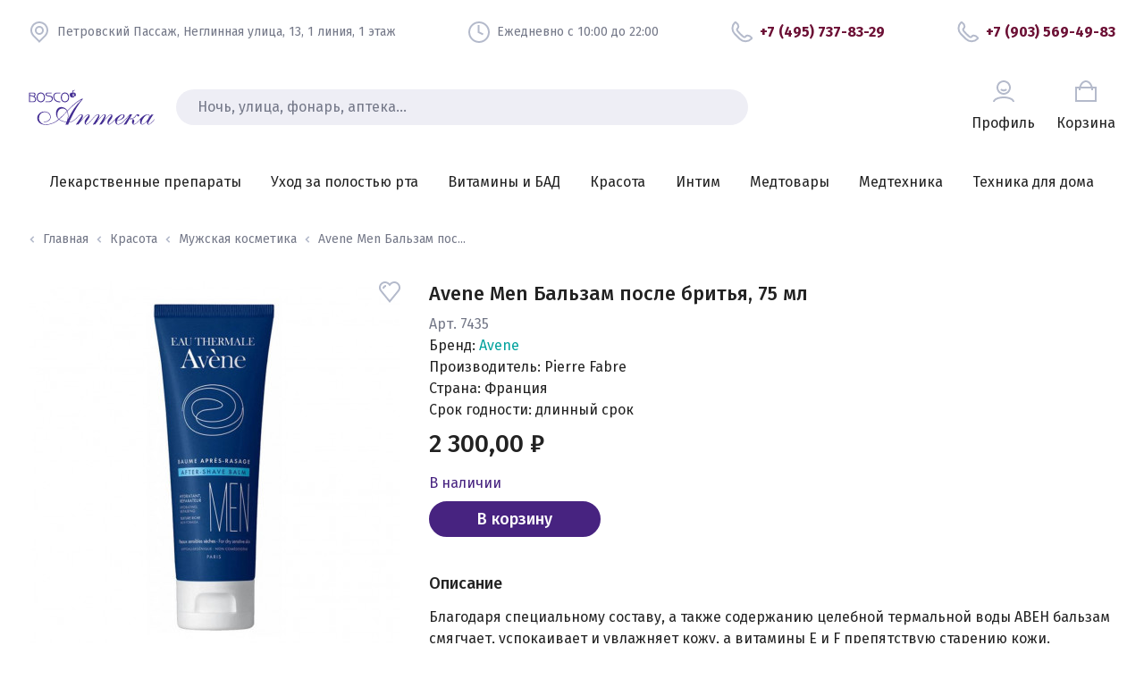

--- FILE ---
content_type: text/html; charset=utf-8
request_url: https://shop.boscoapteka.ru/details/avene-men-balzam-posle-britya-75-ml
body_size: 33237
content:
<!doctype html>
<html data-n-head-ssr>
  <head >
    <title>Аптека Bosco</title><meta data-n-head="ssr" charset="utf-8"><meta data-n-head="ssr" name="viewport" content="width=device-width, initial-scale=1, maximum-scale=1"><meta data-n-head="ssr" data-hid="description" name="description" content="Аптека Bosco"><link data-n-head="ssr" rel="icon" type="image/x-icon" href="/favicon.ico"><link data-n-head="ssr" rel="stylesheet" href="https://fonts.googleapis.com/css2?family=Fira+Sans:wght@400;500;600;700&amp;display=swap"><link data-n-head="ssr" href="https://mc.yandex.ru/metrika/tag.js" rel="preload" as="script"><link data-n-head="ssr" rel="canonical" href="https://shop.boscoapteka.ru/details/avene-men-balzam-posle-britya-75-ml"><script data-n-head="ssr" data-hid="ecommerce" type="text/javascript">window.dataLayer = window.dataLayer || []</script><script data-n-head="ssr" type="application/ld+json">{"@context":"https://schema.org","@type":"Product","name":"Avene Men Бальзам после бритья, 75 мл","image":"https://cdn.boscoapteka.ru/products/thumb416/9a8fed80-c7c1-4c3a-b28d-bf46f2942375.jpg","description":"","sku":"7435","url":"https://shop.boscoapteka.ru/details/avene-men-balzam-posle-britya-75-ml","brand":{"@type":"Brand","name":"Avene"},"countryOfAssembly":"Франция","offers":{"@type":"Offer","priceCurrency":"RUB","availability":"https://schema.org/InStock","url":"https://shop.boscoapteka.ru/details/avene-men-balzam-posle-britya-75-ml","price":"2300.00"}}</script><link rel="preload" href="/assets/f35bbdc.js" as="script"><link rel="preload" href="/assets/92e2f5c.js" as="script"><link rel="preload" href="/assets/4b844ef.js" as="script"><link rel="preload" href="/assets/c6e7a72.js" as="script"><style data-vue-ssr-id="03649a47:0 b1eeef20:0 35e96daa:0 233b29ff:0 6c40408a:0 13312768:0 ef3ec476:0 607c60a5:0 2395a515:0 4b8020a7:0 509b4e68:0 867b9460:0 e2712de6:0 f35c68d4:0 a140b7ce:0 774d13f3:0 b6c22dc8:0 79ce53f7:0 442ae8be:0 49ea86e2:0 d35acdd4:0 70a996e7:0 0d9c1818:0 8e113078:0 5c266a18:0 1f51a088:0 6f9c8cbd:0 1c7c3887:0 759f125e:0 6a7e9b16:0 6bcdda34:0 0722cb54:0 2119ddef:0 34611d2b:0 4159ada2:0 41445a84:0 3191d5ad:0">*,:after,:before{box-sizing:border-box}ol[class],ul[class]{padding:0}blockquote,body,dd,dl,figcaption,figure,h1,h2,h3,h4,li,ol[class],p,ul[class]{margin:0}body{min-height:100vh;scroll-behavior:smooth;text-rendering:optimizeSpeed;line-height:1.5}ol[class],ul[class]{list-style:none}a,a:focus,a:visited{text-decoration:none;color:currentColor}img{max-width:100%;display:block}article>*+*{margin-top:1em}@media (prefers-reduced-motion:reduce){*{-webkit-animation-duration:.01ms!important;animation-duration:.01ms!important;-webkit-animation-iteration-count:1!important;animation-iteration-count:1!important;transition-duration:.01ms!important;scroll-behavior:auto!important}}button,input,label,select,textarea{margin:0;border:0;padding:0;display:inline-block;vertical-align:middle;white-space:normal;background:none;line-height:1;font:inherit;font-size:13px}:focus{outline:0}input,textarea{box-sizing:content-box}button,input[type=button],input[type=checkbox],input[type=radio],input[type=reset],input[type=submit],select{box-sizing:border-box}input[type=text]::-moz-placeholder{color:var(--color-mystery-gray);font-size:inherit}input[type=text]:-ms-input-placeholder{color:var(--color-mystery-gray);font-size:inherit}input[type=text]::placeholder{color:var(--color-mystery-gray);font-size:inherit}input[type=checkbox],input[type=radio]{width:13px;height:13px}input[type=search]{-webkit-appearance:textfield;-webkit-box-sizing:content-box}::-webkit-search-decoration{display:none}button,input[type=button],input[type=reset],input[type=submit]{overflow:visible;width:auto}::-webkit-file-upload-button{padding:0;border:0;background:none}textarea{overflow:auto}select[multiple],textarea{vertical-align:top}#__layout,#__nuxt,body,html,main{height:100%;min-height:100vh}
button.button_By9n9:active,button.button_By9n9:focus{outline:none}.button_By9n9{--font-weight:500;--height:38px;--font-size:14px;--border-width:2px;display:inline-flex;align-items:center;justify-content:center;box-sizing:border-box;height:calc(var(--height) + var(--border-width));padding:var(--padding);color:var(--color);font-size:var(--font-size);line-height:var(--font-size);font-weight:var(--font-weight);background-color:var(--bg-color);border-radius:28px;border:var(--border-width) solid var(--border-color);transition-timing-function:ease-out;transition-duration:.15s;transition-property:background-color,color,border-color}.button_By9n9:not(.disabled_s4ELq){cursor:pointer}.primary_3vWLV{--bg-color:var(--color-ripe-plum);--border-color:var(--color-ripe-plum);--color:var(--color-snow-white)}.primary_3vWLV:focus,.primary_3vWLV:hover{--bg-color:var(--color-tiffany-cactus);--border-color:var(--color-tiffany-cactus);--color:var(--color-snow-white)}.secondary_X2qXB{--bg-color:var(--color-lightest-gray);--border-color:var(--color-lightest-gray)}.outlined_3K8xm,.secondary_X2qXB{--color:var(--color-ripe-plum)}.outlined_3K8xm{--border-color:var(--color-ripe-plum)}.M_V2W-o{--padding:6px 24px}.S_1mPDg{--padding:6px 16px}@media (min-width:941px){.button_By9n9{--height:38px;--font-size:18px}.M_V2W-o{--padding:8px 52px}.S_1mPDg{--padding:8px 32px}}@media (max-width:414px){.button_By9n9{display:block;width:100%}}
.layout_1lz3P{display:grid;grid-row-gap:16px;row-gap:16px;align-content:center;justify-items:center;height:460px}.content_338CF{display:contents}.content_338CF .header_212li{color:var(--color-fragrant-cherry)}.illustrationDesktop_36746{display:none}@media (min-width:941px){.layout_1lz3P{grid-template-columns:[content-start] 1fr [content-end image-start] 600px [image-end];grid-column-gap:40px;-moz-column-gap:40px;column-gap:40px;height:100%}.content_338CF{display:grid;grid-row-gap:24px;row-gap:24px;align-content:center;justify-items:start;font-size:16px;line-height:24px}.content_338CF .header_212li{font-size:120px;line-height:96px}.illustration_1QMtr{height:auto;width:600px}}
.container_2PnYQ{width:100%;max-width:100%;margin:0 auto;padding:0 16px}.container_2PnYQ.paddingY_2sVBs{padding-bottom:16px;padding-top:16px}@media (min-width:414px){.container_2PnYQ{padding:0 24px}}@media (min-width:768px){.container_2PnYQ{padding:0 32px}}@media (min-width:1440px){.container_2PnYQ{padding:0 64px;max-width:1440px}}
:root{--padding-mobile:16px;--color-gray:#e5e5e5;--color-darkest-dark:#222;--color-almost-dark:#3a3e46;--color-mystery-gray:#747888;--color-ash-gray:#b4bacb;--color-fog-gray:#dee0e7;--color-lightest-gray:#eeeef5;--color-snow-white:#fff;--color-ripe-plum:#472380;--color-daring-violet:#a31e7e;--color-fragrant-cherry:#6c1035;--color-tiffany-cactus:#01a29d;--color-golden-rose:#b89c57;--z-modal:100;--z-dropdown:10;--z-floating:999;--gap-medium:16px;--gap-big:32px;--gap-xl:64px;--gap-2xl:96px;--border-rounded:50%}
html{font-size:14px;line-height:20px;font-family:Fira Sans,sans-serif;font-style:normal;color:#222}@media (min-width:961px){html{font-size:16px;line-height:32px}}h1{font-weight:500;font-size:28px;line-height:32px}h2{font-weight:500}h2,h2.bold{font-size:22px;line-height:28px}h2.bold{font-weight:600}h3{font-weight:500;line-height:24px}h3,h3.bold{font-size:18px}h3.bold{font-weight:600;line-height:20px}h4{font-weight:500;font-size:16px;line-height:24px}a.marked,a:not([class*=button]):hover{color:var(--color-tiffany-cactus)}
@font-face{font-family:swiper-icons;src:url("data:application/font-woff;charset=utf-8;base64, [base64]//wADZ2x5ZgAAAywAAADMAAAD2MHtryVoZWFkAAABbAAAADAAAAA2E2+eoWhoZWEAAAGcAAAAHwAAACQC9gDzaG10eAAAAigAAAAZAAAArgJkABFsb2NhAAAC0AAAAFoAAABaFQAUGG1heHAAAAG8AAAAHwAAACAAcABAbmFtZQAAA/gAAAE5AAACXvFdBwlwb3N0AAAFNAAAAGIAAACE5s74hXjaY2BkYGAAYpf5Hu/j+W2+MnAzMYDAzaX6QjD6/4//Bxj5GA8AuRwMYGkAPywL13jaY2BkYGA88P8Agx4j+/8fQDYfA1AEBWgDAIB2BOoAeNpjYGRgYNBh4GdgYgABEMnIABJzYNADCQAACWgAsQB42mNgYfzCOIGBlYGB0YcxjYGBwR1Kf2WQZGhhYGBiYGVmgAFGBiQQkOaawtDAoMBQxXjg/wEGPcYDDA4wNUA2CCgwsAAAO4EL6gAAeNpj2M0gyAACqxgGNWBkZ2D4/wMA+xkDdgAAAHjaY2BgYGaAYBkGRgYQiAHyGMF8FgYHIM3DwMHABGQrMOgyWDLEM1T9/w8UBfEMgLzE////P/5//f/V/xv+r4eaAAeMbAxwIUYmIMHEgKYAYjUcsDAwsLKxc3BycfPw8jEQA/[base64]/uznmfPFBNODM2K7MTQ45YEAZqGP81AmGGcF3iPqOop0r1SPTaTbVkfUe4HXj97wYE+yNwWYxwWu4v1ugWHgo3S1XdZEVqWM7ET0cfnLGxWfkgR42o2PvWrDMBSFj/IHLaF0zKjRgdiVMwScNRAoWUoH78Y2icB/yIY09An6AH2Bdu/UB+yxopYshQiEvnvu0dURgDt8QeC8PDw7Fpji3fEA4z/PEJ6YOB5hKh4dj3EvXhxPqH/SKUY3rJ7srZ4FZnh1PMAtPhwP6fl2PMJMPDgeQ4rY8YT6Gzao0eAEA409DuggmTnFnOcSCiEiLMgxCiTI6Cq5DZUd3Qmp10vO0LaLTd2cjN4fOumlc7lUYbSQcZFkutRG7g6JKZKy0RmdLY680CDnEJ+UMkpFFe1RN7nxdVpXrC4aTtnaurOnYercZg2YVmLN/d/gczfEimrE/fs/bOuq29Zmn8tloORaXgZgGa78yO9/cnXm2BpaGvq25Dv9S4E9+5SIc9PqupJKhYFSSl47+Qcr1mYNAAAAeNptw0cKwkAAAMDZJA8Q7OUJvkLsPfZ6zFVERPy8qHh2YER+3i/BP83vIBLLySsoKimrqKqpa2hp6+jq6RsYGhmbmJqZSy0sraxtbO3sHRydnEMU4uR6yx7JJXveP7WrDycAAAAAAAH//wACeNpjYGRgYOABYhkgZgJCZgZNBkYGLQZtIJsFLMYAAAw3ALgAeNolizEKgDAQBCchRbC2sFER0YD6qVQiBCv/H9ezGI6Z5XBAw8CBK/m5iQQVauVbXLnOrMZv2oLdKFa8Pjuru2hJzGabmOSLzNMzvutpB3N42mNgZGBg4GKQYzBhYMxJLMlj4GBgAYow/P/PAJJhLM6sSoWKfWCAAwDAjgbRAAB42mNgYGBkAIIbCZo5IPrmUn0hGA0AO8EFTQAA") format("woff");font-weight:400;font-style:normal}:root{--swiper-theme-color:#007aff}.swiper-container{margin-left:auto;margin-right:auto;position:relative;overflow:hidden;list-style:none;padding:0;z-index:1}.swiper-container-vertical>.swiper-wrapper{flex-direction:column}.swiper-wrapper{position:relative;width:100%;height:100%;z-index:1;display:flex;transition-property:transform;box-sizing:content-box}.swiper-container-android .swiper-slide,.swiper-wrapper{transform:translateZ(0)}.swiper-container-multirow>.swiper-wrapper{flex-wrap:wrap}.swiper-container-multirow-column>.swiper-wrapper{flex-wrap:wrap;flex-direction:column}.swiper-container-free-mode>.swiper-wrapper{transition-timing-function:ease-out;margin:0 auto}.swiper-slide{flex-shrink:0;width:100%;height:100%;position:relative;transition-property:transform}.swiper-slide-invisible-blank{visibility:hidden}.swiper-container-autoheight,.swiper-container-autoheight .swiper-slide{height:auto}.swiper-container-autoheight .swiper-wrapper{align-items:flex-start;transition-property:transform,height}.swiper-container-3d{perspective:1200px}.swiper-container-3d .swiper-cube-shadow,.swiper-container-3d .swiper-slide,.swiper-container-3d .swiper-slide-shadow-bottom,.swiper-container-3d .swiper-slide-shadow-left,.swiper-container-3d .swiper-slide-shadow-right,.swiper-container-3d .swiper-slide-shadow-top,.swiper-container-3d .swiper-wrapper{transform-style:preserve-3d}.swiper-container-3d .swiper-slide-shadow-bottom,.swiper-container-3d .swiper-slide-shadow-left,.swiper-container-3d .swiper-slide-shadow-right,.swiper-container-3d .swiper-slide-shadow-top{position:absolute;left:0;top:0;width:100%;height:100%;pointer-events:none;z-index:10}.swiper-container-3d .swiper-slide-shadow-left{background-image:linear-gradient(270deg,rgba(0,0,0,.5),transparent)}.swiper-container-3d .swiper-slide-shadow-right{background-image:linear-gradient(90deg,rgba(0,0,0,.5),transparent)}.swiper-container-3d .swiper-slide-shadow-top{background-image:linear-gradient(0deg,rgba(0,0,0,.5),transparent)}.swiper-container-3d .swiper-slide-shadow-bottom{background-image:linear-gradient(180deg,rgba(0,0,0,.5),transparent)}.swiper-container-css-mode>.swiper-wrapper{overflow:auto;scrollbar-width:none;-ms-overflow-style:none}.swiper-container-css-mode>.swiper-wrapper::-webkit-scrollbar{display:none}.swiper-container-css-mode>.swiper-wrapper>.swiper-slide{scroll-snap-align:start start}.swiper-container-horizontal.swiper-container-css-mode>.swiper-wrapper{-ms-scroll-snap-type:x mandatory;scroll-snap-type:x mandatory}.swiper-container-vertical.swiper-container-css-mode>.swiper-wrapper{-ms-scroll-snap-type:y mandatory;scroll-snap-type:y mandatory}:root{--swiper-navigation-size:44px}.swiper-button-next,.swiper-button-prev{position:absolute;top:50%;width:27px;width:calc(var(--swiper-navigation-size)/44*27);height:44px;height:var(--swiper-navigation-size);margin-top:-22px;margin-top:calc(var(--swiper-navigation-size)*-1/2);z-index:10;cursor:pointer;display:flex;align-items:center;justify-content:center;color:var(--swiper-theme-color);color:var(--swiper-navigation-color,var(--swiper-theme-color))}.swiper-button-next.swiper-button-disabled,.swiper-button-prev.swiper-button-disabled{opacity:.35;cursor:auto;pointer-events:none}.swiper-button-next:after,.swiper-button-prev:after{font-family:swiper-icons;font-size:44px;font-size:var(--swiper-navigation-size);text-transform:none!important;letter-spacing:0;text-transform:none;font-feature-settings:normal,;font-variant:normal}.swiper-button-prev,.swiper-container-rtl .swiper-button-next{left:10px;right:auto}.swiper-button-prev:after,.swiper-container-rtl .swiper-button-next:after{content:"prev"}.swiper-button-next,.swiper-container-rtl .swiper-button-prev{right:10px;left:auto}.swiper-button-next:after,.swiper-container-rtl .swiper-button-prev:after{content:"next"}.swiper-button-next.swiper-button-white,.swiper-button-prev.swiper-button-white{--swiper-navigation-color:#fff}.swiper-button-next.swiper-button-black,.swiper-button-prev.swiper-button-black{--swiper-navigation-color:#000}.swiper-button-lock{display:none}.swiper-pagination{position:absolute;text-align:center;transition:opacity .3s;transform:translateZ(0);z-index:10}.swiper-pagination.swiper-pagination-hidden{opacity:0}.swiper-container-horizontal>.swiper-pagination-bullets,.swiper-pagination-custom,.swiper-pagination-fraction{bottom:10px;left:0;width:100%}.swiper-pagination-bullets-dynamic{overflow:hidden;font-size:0}.swiper-pagination-bullets-dynamic .swiper-pagination-bullet{transform:scale(.33);position:relative}.swiper-pagination-bullets-dynamic .swiper-pagination-bullet-active,.swiper-pagination-bullets-dynamic .swiper-pagination-bullet-active-main{transform:scale(1)}.swiper-pagination-bullets-dynamic .swiper-pagination-bullet-active-prev{transform:scale(.66)}.swiper-pagination-bullets-dynamic .swiper-pagination-bullet-active-prev-prev{transform:scale(.33)}.swiper-pagination-bullets-dynamic .swiper-pagination-bullet-active-next{transform:scale(.66)}.swiper-pagination-bullets-dynamic .swiper-pagination-bullet-active-next-next{transform:scale(.33)}.swiper-pagination-bullet{width:8px;height:8px;display:inline-block;border-radius:100%;background:#000;opacity:.2}button.swiper-pagination-bullet{border:none;margin:0;padding:0;box-shadow:none;-webkit-appearance:none;-moz-appearance:none;appearance:none}.swiper-pagination-clickable .swiper-pagination-bullet{cursor:pointer}.swiper-pagination-bullet-active{opacity:1;background:var(--swiper-theme-color);background:var(--swiper-pagination-color,var(--swiper-theme-color))}.swiper-container-vertical>.swiper-pagination-bullets{right:10px;top:50%;transform:translate3d(0,-50%,0)}.swiper-container-vertical>.swiper-pagination-bullets .swiper-pagination-bullet{margin:6px 0;display:block}.swiper-container-vertical>.swiper-pagination-bullets.swiper-pagination-bullets-dynamic{top:50%;transform:translateY(-50%);width:8px}.swiper-container-vertical>.swiper-pagination-bullets.swiper-pagination-bullets-dynamic .swiper-pagination-bullet{display:inline-block;transition:transform .2s,top .2s}.swiper-container-horizontal>.swiper-pagination-bullets .swiper-pagination-bullet{margin:0 4px}.swiper-container-horizontal>.swiper-pagination-bullets.swiper-pagination-bullets-dynamic{left:50%;transform:translateX(-50%);white-space:nowrap}.swiper-container-horizontal>.swiper-pagination-bullets.swiper-pagination-bullets-dynamic .swiper-pagination-bullet{transition:transform .2s,left .2s}.swiper-container-horizontal.swiper-container-rtl>.swiper-pagination-bullets-dynamic .swiper-pagination-bullet{transition:transform .2s,right .2s}.swiper-pagination-progressbar{background:rgba(0,0,0,.25);position:absolute}.swiper-pagination-progressbar .swiper-pagination-progressbar-fill{background:var(--swiper-theme-color);background:var(--swiper-pagination-color,var(--swiper-theme-color));position:absolute;left:0;top:0;width:100%;height:100%;transform:scale(0);transform-origin:left top}.swiper-container-rtl .swiper-pagination-progressbar .swiper-pagination-progressbar-fill{transform-origin:right top}.swiper-container-horizontal>.swiper-pagination-progressbar,.swiper-container-vertical>.swiper-pagination-progressbar.swiper-pagination-progressbar-opposite{width:100%;height:4px;left:0;top:0}.swiper-container-horizontal>.swiper-pagination-progressbar.swiper-pagination-progressbar-opposite,.swiper-container-vertical>.swiper-pagination-progressbar{width:4px;height:100%;left:0;top:0}.swiper-pagination-white{--swiper-pagination-color:#fff}.swiper-pagination-black{--swiper-pagination-color:#000}.swiper-pagination-lock{display:none}.swiper-scrollbar{border-radius:10px;position:relative;-ms-touch-action:none;background:rgba(0,0,0,.1)}.swiper-container-horizontal>.swiper-scrollbar{position:absolute;left:1%;bottom:3px;z-index:50;height:5px;width:98%}.swiper-container-vertical>.swiper-scrollbar{position:absolute;right:3px;top:1%;z-index:50;width:5px;height:98%}.swiper-scrollbar-drag{height:100%;width:100%;position:relative;background:rgba(0,0,0,.5);border-radius:10px;left:0;top:0}.swiper-scrollbar-cursor-drag{cursor:move}.swiper-scrollbar-lock{display:none}.swiper-zoom-container{width:100%;height:100%;display:flex;justify-content:center;align-items:center;text-align:center}.swiper-zoom-container>canvas,.swiper-zoom-container>img,.swiper-zoom-container>svg{max-width:100%;max-height:100%;-o-object-fit:contain;object-fit:contain}.swiper-slide-zoomed{cursor:move}.swiper-lazy-preloader{width:42px;height:42px;position:absolute;left:50%;top:50%;margin-left:-21px;margin-top:-21px;z-index:10;transform-origin:50%;-webkit-animation:swiper-preloader-spin 1s linear infinite;animation:swiper-preloader-spin 1s linear infinite;box-sizing:border-box;border-left:4px solid var(--swiper-theme-color);border-bottom:4px solid var(--swiper-theme-color);border-right:4px solid var(--swiper-theme-color);border:4px solid var(--swiper-preloader-color,var(--swiper-theme-color));border-radius:50%;border-top:4px solid transparent}.swiper-lazy-preloader-white{--swiper-preloader-color:#fff}.swiper-lazy-preloader-black{--swiper-preloader-color:#000}@-webkit-keyframes swiper-preloader-spin{to{transform:rotate(1turn)}}@keyframes swiper-preloader-spin{to{transform:rotate(1turn)}}.swiper-container .swiper-notification{position:absolute;left:0;top:0;pointer-events:none;opacity:0;z-index:-1000}.swiper-container-fade.swiper-container-free-mode .swiper-slide{transition-timing-function:ease-out}.swiper-container-fade .swiper-slide{pointer-events:none;transition-property:opacity}.swiper-container-fade .swiper-slide .swiper-slide{pointer-events:none}.swiper-container-fade .swiper-slide-active,.swiper-container-fade .swiper-slide-active .swiper-slide-active{pointer-events:auto}.swiper-container-cube{overflow:visible}.swiper-container-cube .swiper-slide{pointer-events:none;-webkit-backface-visibility:hidden;backface-visibility:hidden;z-index:1;visibility:hidden;transform-origin:0 0;width:100%;height:100%}.swiper-container-cube .swiper-slide .swiper-slide{pointer-events:none}.swiper-container-cube.swiper-container-rtl .swiper-slide{transform-origin:100% 0}.swiper-container-cube .swiper-slide-active,.swiper-container-cube .swiper-slide-active .swiper-slide-active{pointer-events:auto}.swiper-container-cube .swiper-slide-active,.swiper-container-cube .swiper-slide-next,.swiper-container-cube .swiper-slide-next+.swiper-slide,.swiper-container-cube .swiper-slide-prev{pointer-events:auto;visibility:visible}.swiper-container-cube .swiper-slide-shadow-bottom,.swiper-container-cube .swiper-slide-shadow-left,.swiper-container-cube .swiper-slide-shadow-right,.swiper-container-cube .swiper-slide-shadow-top{z-index:0;-webkit-backface-visibility:hidden;backface-visibility:hidden}.swiper-container-cube .swiper-cube-shadow{position:absolute;left:0;bottom:0;width:100%;height:100%;background:#000;opacity:.6;filter:blur(50px);z-index:0}.swiper-container-flip{overflow:visible}.swiper-container-flip .swiper-slide{pointer-events:none;-webkit-backface-visibility:hidden;backface-visibility:hidden;z-index:1}.swiper-container-flip .swiper-slide .swiper-slide{pointer-events:none}.swiper-container-flip .swiper-slide-active,.swiper-container-flip .swiper-slide-active .swiper-slide-active{pointer-events:auto}.swiper-container-flip .swiper-slide-shadow-bottom,.swiper-container-flip .swiper-slide-shadow-left,.swiper-container-flip .swiper-slide-shadow-right,.swiper-container-flip .swiper-slide-shadow-top{z-index:0;-webkit-backface-visibility:hidden;backface-visibility:hidden}
.swiper-button-next,.swiper-button-prev{position:absolute;top:50%;z-index:99}.swiper-button-prev{left:55px;transform:rotate(-180deg)}.swiper-button-next{right:55px}.swiper-button-next:hover,.swiper-button-prev:hover{cursor:pointer}.swiper-button-next:after,.swiper-button-prev:after{content:"";display:block;width:18px;height:48px;background-image:url([data-uri]);background-position:50%;background-repeat:no-repeat}.swiper-button-next.swiper-button-disabled,.swiper-button-prev.swiper-button-disabled{opacity:0}.swiper-button-next__thumbs,.swiper-button-prev__thumbs{top:28px}.swiper-button-next__products,.swiper-button-next__thumbs{right:0}.swiper-button-prev__products,.swiper-button-prev__thumbs{left:0}.swiper-button-next__products,.swiper-button-prev__products{top:45%}.swiper-container.gallery-thumbs .swiper-slide:hover{cursor:pointer;opacity:.6;transition:opacity .3s}.swiper-container.gallery-thumbs .swiper-slide-active figure{border:1px solid #01a29d}.swiper-pagination-bullet{opacity:1;border:2px solid #b4bacb;box-sizing:border-box;background:transparent}.swiper-pagination-bullet-active{background:#b4bacb}@media (max-width:1200px){.swiper_prev{left:20px}.swiper_next{right:20px}}@media (max-width:940px){.swiper-button-next__thumbs,.swiper-button-prev__thumbs{top:20px;transform:translate(0)}.swiper-button-next__thumbs{right:20px}.swiper-button-prev__thumbs{left:20px;transform:rotate(-180deg)}.swiper-button-next,.swiper-button-prev{width:10px;height:22px}.swiper-button-next:after,.swiper-button-prev:after{background-image:url([data-uri]);width:10px;height:22px}}@media (max-width:768px){.swiper-button-next,.swiper-button-prev{display:none}}@media (max-width:520px){.swiper-container.products-carousel .swiper-slide{min-width:136px;max-width:136px}}
.cool-lightbox{position:fixed;left:0;bottom:0;top:0;display:flex;align-items:center;justify-content:center;right:0;transition:all .3s ease}.cool-lightbox .cool-lightbox-zoom{position:absolute;bottom:15px;left:50%;display:flex;z-index:99999;background-color:rgba(15,15,15,.8);border-radius:8px;padding:0 12px;align-items:center;transform:translateX(-50%)}.cool-lightbox .cool-lightbox-zoom input[type=range]{-webkit-appearance:none;margin:10px 0;width:105px;background:0 0}.cool-lightbox .cool-lightbox-zoom input[type=range]:focus{outline:0}.cool-lightbox .cool-lightbox-zoom input[type=range]::-webkit-slider-runnable-track{width:100%;height:4px;cursor:pointer;animate:.2s;box-shadow:0 0 0 #000;background:#e6e6e6;border-radius:11px;border:0 solid #000}.cool-lightbox .cool-lightbox-zoom input[type=range]::-webkit-slider-thumb{box-shadow:1px 1px 1px #000;border:1px solid #000;height:12px;width:12px;border-radius:13px;background:#fff;cursor:pointer;-webkit-appearance:none;margin-top:-4.5px}.cool-lightbox .cool-lightbox-zoom input[type=range]:focus::-webkit-slider-runnable-track{background:#e6e6e6}.cool-lightbox .cool-lightbox-zoom input[type=range]::-moz-range-track{width:100%;height:4px;cursor:pointer;animate:.2s;box-shadow:0 0 0 #000;background:#e6e6e6;border-radius:11px;border:0 solid #000}.cool-lightbox .cool-lightbox-zoom input[type=range]::-moz-range-thumb{box-shadow:1px 1px 1px #000;border:1px solid #000;height:12px;width:12px;border-radius:13px;background:#fff;cursor:pointer}.cool-lightbox .cool-lightbox-zoom input[type=range]::-ms-track{width:100%;height:4px;cursor:pointer;animate:.2s;background:0 0;border-color:transparent;color:transparent}.cool-lightbox .cool-lightbox-zoom input[type=range]::-ms-fill-lower,.cool-lightbox .cool-lightbox-zoom input[type=range]::-ms-fill-upper{background:#e6e6e6;border:0 solid #000;border-radius:22px;box-shadow:0 0 0 #000}.cool-lightbox .cool-lightbox-zoom input[type=range]::-ms-thumb{box-shadow:1px 1px 1px #000;border:1px solid #000;height:12px;width:12px;border-radius:13px;background:#fff;cursor:pointer}.cool-lightbox .cool-lightbox-zoom input[type=range]:focus::-ms-fill-lower,.cool-lightbox .cool-lightbox-zoom input[type=range]:focus::-ms-fill-upper{background:#e6e6e6}.cool-lightbox .cool-lightbox-zoom .cool-lightbox-zoom__icon{height:15px;width:15px;color:#fff}.cool-lightbox .cool-lightbox-zoom .cool-lightbox-zoom__icon:first-of-type{margin-right:10px}.cool-lightbox .cool-lightbox-zoom .cool-lightbox-zoom__icon:last-of-type{margin-left:10px}.cool-lightbox .cool-lightbox-thumbs{position:absolute;height:100vh;overflow-y:auto;width:102px;right:-102px;top:0;overflow-x:hidden;transition:none;background-color:#ddd;scrollbar-width:thin;scrollbar-color:#fa4242 hsla(0,0%,68.6%,.9)}@media (min-width:767px){.cool-lightbox .cool-lightbox-thumbs{transition:all .3s ease}}.cool-lightbox .cool-lightbox-thumbs::-webkit-scrollbar{width:6px;height:6px}.cool-lightbox .cool-lightbox-thumbs::-webkit-scrollbar-button{width:0;height:0}.cool-lightbox .cool-lightbox-thumbs::-webkit-scrollbar-thumb{background:#fa4242;border:0 #fff;border-radius:50px}.cool-lightbox .cool-lightbox-thumbs::-webkit-scrollbar-thumb:hover{background:#fff}.cool-lightbox .cool-lightbox-thumbs::-webkit-scrollbar-thumb:active{background:#000}.cool-lightbox .cool-lightbox-thumbs::-webkit-scrollbar-track{background:#e1e1e1;border:0 #fff;border-radius:8px}.cool-lightbox .cool-lightbox-thumbs::-webkit-scrollbar-track:hover{background:#666}.cool-lightbox .cool-lightbox-thumbs::-webkit-scrollbar-track:active{background:#333}.cool-lightbox .cool-lightbox-thumbs::-webkit-scrollbar-corner{background:0 0}@media (min-width:767px){.cool-lightbox .cool-lightbox-thumbs{width:212px;right:-212px}}.cool-lightbox .cool-lightbox-thumbs .cool-lightbox-thumbs__list{display:flex;flex-wrap:wrap;padding:2px 0 2px 2px}.cool-lightbox .cool-lightbox-thumbs .cool-lightbox-thumbs__list .cool-lightbox__thumb{background-color:#000;width:100%;margin-right:2px;margin-bottom:2px;display:block;height:75px;position:relative}@media (min-width:767px){.cool-lightbox .cool-lightbox-thumbs .cool-lightbox-thumbs__list .cool-lightbox__thumb{width:calc(50% - 2px)}}.cool-lightbox .cool-lightbox-thumbs .cool-lightbox-thumbs__list .cool-lightbox__thumb:before{top:0;left:0;right:0;bottom:0;opacity:0;content:"";z-index:150;transition:all .3s ease;position:absolute;visibility:hidden;border:3px solid #fa4242}.cool-lightbox .cool-lightbox-thumbs .cool-lightbox-thumbs__list .cool-lightbox__thumb img{width:100%;height:100%;-o-object-fit:cover;object-fit:cover}.cool-lightbox .cool-lightbox-thumbs .cool-lightbox-thumbs__list .cool-lightbox__thumb.is-video .cool-lightbox__thumb__icon{position:absolute;z-index:100;top:50%;left:50%;width:25px;height:25px;transform:translate(-50%,-50%)}.cool-lightbox .cool-lightbox-thumbs .cool-lightbox-thumbs__list .cool-lightbox__thumb.is-video .cool-lightbox__thumb__icon path{fill:#fff}.cool-lightbox .cool-lightbox-thumbs .cool-lightbox-thumbs__list .cool-lightbox__thumb.is-video:after{content:"";top:0;left:0;right:0;bottom:0;z-index:50;position:absolute;background:rgba(0,0,0,.6)}.cool-lightbox .cool-lightbox-thumbs .cool-lightbox-thumbs__list .cool-lightbox__thumb.active:before,.cool-lightbox .cool-lightbox-thumbs .cool-lightbox-thumbs__list .cool-lightbox__thumb:hover:before{opacity:1;visibility:visible}.cool-lightbox .cool-lightbox__inner{padding:60px 0;position:absolute;top:0;left:0;right:0;bottom:0;overflow:hidden;transition:none}@media (min-width:767px){.cool-lightbox .cool-lightbox__inner{transition:all .3s ease}}.cool-lightbox .cool-lightbox__progressbar{position:absolute;top:0;left:0;right:0;height:2px;z-index:500;transform-origin:0;transform:scaleX(0);transition:transform 3s linear;display:block}.cool-lightbox.cool-lightbox--is-swipping{cursor:-webkit-grabbing;cursor:grabbing}.cool-lightbox.cool-lightbox--is-swipping iframe{pointer-events:none}.cool-lightbox.cool-lightbox--is-swipping .cool-lightbox__slide{transition:none}.cool-lightbox.cool-lightbox--is-swipping .cool-lightbox__slide.cool-lightbox__slide--hide{display:flex;z-index:50}.cool-lightbox.cool-lightbox--zoom-disabled .cool-lightbox__slide .cool-lightbox__slide__img{transform:translate3d(-50%,-50%,0)}.cool-lightbox.cool-lightbox--can-zoom .cool-lightbox__slide img{cursor:zoom-in}.cool-lightbox.cool-lightbox--is-zooming .cool-lightbox__slide img{cursor:move;cursor:grab;cursor:-webkit-grab}.cool-lightbox.cool-lightbox--is-zooming .cool-lightbox-caption{opacity:0}.cool-lightbox.cool-lightbox--thumbs-right.cool-lightbox--show-thumbs .cool-lightbox__inner{right:102px}@media (min-width:767px){.cool-lightbox.cool-lightbox--thumbs-right.cool-lightbox--show-thumbs .cool-lightbox__inner{right:212px}}.cool-lightbox.cool-lightbox--thumbs-right.cool-lightbox--show-thumbs .cool-lightbox-thumbs{right:0}.cool-lightbox.cool-lightbox--thumbs-bottom .cool-lightbox-thumbs{width:100%;left:0;right:0;top:auto;height:70px;bottom:-70px;overflow:auto}@media (min-width:767px){.cool-lightbox.cool-lightbox--thumbs-bottom .cool-lightbox-thumbs{bottom:-79px;height:79px}}.cool-lightbox.cool-lightbox--thumbs-bottom .cool-lightbox-thumbs .cool-lightbox-thumbs__list{width:100%;flex-wrap:nowrap;justify-content:center}.cool-lightbox.cool-lightbox--thumbs-bottom .cool-lightbox-thumbs .cool-lightbox-thumbs__list .cool-lightbox__thumb{width:100px;flex-shrink:0;margin-bottom:0;height:65px}@media (min-width:767px){.cool-lightbox.cool-lightbox--thumbs-bottom .cool-lightbox-thumbs .cool-lightbox-thumbs__list .cool-lightbox__thumb{height:75px}}.cool-lightbox.cool-lightbox--thumbs-bottom.cool-lightbox--show-thumbs .cool-lightbox__inner{bottom:70px}@media (min-width:767px){.cool-lightbox.cool-lightbox--thumbs-bottom.cool-lightbox--show-thumbs .cool-lightbox__inner{bottom:79px}}.cool-lightbox.cool-lightbox--thumbs-bottom.cool-lightbox--show-thumbs .cool-lightbox-thumbs{bottom:0}.cool-lightbox *{box-sizing:border-box;padding:0;margin:0}.cool-lightbox button{background:0 0;border:none;cursor:pointer;outline:0}.cool-lightbox svg path,.cool-lightbox svg rect{fill:currentColor}.cool-lightbox .cool-lightbox-button{padding:21px 16px 21px 4px;height:100px;opacity:1;z-index:800;color:#ccc;position:absolute;top:calc(50% - 50px);width:54px;transition:all .3s ease;visibility:visible}@media (min-width:767px){.cool-lightbox .cool-lightbox-button{width:70px;padding:31px 26px 31px 6px}}.cool-lightbox .cool-lightbox-button.hidden{opacity:0;visibility:hidden}.cool-lightbox .cool-lightbox-button:hover{color:#fff}.cool-lightbox .cool-lightbox-button>.cool-lightbox-button__icon{padding:7px;display:flex;align-items:center;justify-content:center;background:rgba(30,30,30,.6)}.cool-lightbox .cool-lightbox-button>.cool-lightbox-button__icon>svg{width:100%;height:100%}.cool-lightbox .cool-lightbox-button.cool-lightbox-button--prev{left:0}.cool-lightbox .cool-lightbox-button.cool-lightbox-button--next{right:0;padding:21px 4px 21px 16px}@media (min-width:767px){.cool-lightbox .cool-lightbox-button.cool-lightbox-button--next{padding:31px 6px 31px 26px}}.cool-lightbox .cool-lightbox-pdf{max-width:100%}.cool-lightbox .cool-lightbox__iframe{width:100%;display:flex;top:50%;left:50%;align-items:center;justify-content:center;position:relative;transform:translate3d(-50%,-50%,0) scaleX(1)}.cool-lightbox .cool-lightbox__iframe iframe{width:100%;height:100%}@media (min-width:767px){.cool-lightbox .cool-lightbox__iframe iframe{max-width:80vw;max-height:80vh}}.cool-lightbox .cool-lightbox__wrapper{width:100%;height:100%;position:relative}.cool-lightbox .cool-lightbox__wrapper.cool-lightbox__wrapper--swipe{display:flex;align-items:center}.cool-lightbox .cool-lightbox__wrapper.cool-lightbox__wrapper--swipe .cool-lightbox__slide{flex-shrink:0;display:flex;position:relative;height:100%;opacity:.4;transition:opacity .3s linear}.cool-lightbox .cool-lightbox__wrapper.cool-lightbox__wrapper--swipe .cool-lightbox__slide.cool-lightbox__slide--current{opacity:1}.cool-lightbox .cool-lightbox__slide{width:100%;top:0;bottom:0;left:0;right:0;z-index:100;display:none;position:absolute;margin-right:30px;transition:transform .3s ease}.cool-lightbox .cool-lightbox__slide:last-of-type{margin-right:0}.cool-lightbox .cool-lightbox__slide.cool-lightbox__slide--current{display:flex}.cool-lightbox .cool-lightbox__slide .cool-lightbox__slide__img{position:absolute;height:100%;width:100%;left:50%;top:50%;-webkit-backface-visibility:hidden;backface-visibility:hidden;transform:translate3d(-50%,-50%,0) scaleX(1);transition:all .3s ease;display:flex}.cool-lightbox .cool-lightbox__slide img{max-width:100%;max-height:100%;margin:auto;z-index:9999;-webkit-backface-visibility:hidden;backface-visibility:hidden;transform:translateZ(0);box-shadow:0 0 1.5rem rgba(0,0,0,.45)}.cool-lightbox-toolbar{position:absolute;top:0;right:0;opacity:1;display:flex;transition:all .3s ease;visibility:visible}.cool-lightbox-toolbar.hidden{opacity:0;visibility:hidden}.cool-lightbox-toolbar .cool-lightbox-toolbar__btn{background:rgba(30,30,30,.6);border:0;border-radius:0;box-shadow:none;cursor:pointer;justify-content:center;align-items:center;display:inline-flex;margin:0;padding:9px;position:relative;transition:color .2s;vertical-align:top;visibility:inherit;width:40px;height:40px;color:#ccc}@media (min-width:767px){.cool-lightbox-toolbar .cool-lightbox-toolbar__btn{width:44px;height:44px;padding:10px}}.cool-lightbox-toolbar .cool-lightbox-toolbar__btn>svg{width:100%;height:100%}.cool-lightbox-toolbar .cool-lightbox-toolbar__btn:hover{color:#fff}.cool-lightbox-caption{bottom:0;color:#eee;font-size:14px;font-weight:400;left:0;opacity:1;line-height:1.5;padding:18px 28px 16px 24px;right:0;text-align:center;direction:ltr;position:absolute;transition:opacity .25s ease,visibility 0s ease .25s;z-index:99997;background:linear-gradient(0deg,rgba(0,0,0,.75),rgba(0,0,0,.3) 50%,rgba(0,0,0,.15) 65%,rgba(0,0,0,.075) 75.5%,rgba(0,0,0,.037) 82.85%,rgba(0,0,0,.019) 88%,transparent)}@media (min-width:767px){.cool-lightbox-caption{padding:22px 30px 23px}}.cool-lightbox-caption a{color:#eee;text-decoration:underline}.cool-lightbox-caption h6{font-size:14px;margin:0 0 6px;line-height:130%}@media (min-width:767px){.cool-lightbox-caption h6{font-size:16px;margin:0 0 6px}}.cool-lightbox-caption p{font-size:13px;line-height:130%;color:#ccc}@media (min-width:767px){.cool-lightbox-caption p{font-size:15px}}.cool-lightbox-caption p a{color:#ccc}.cool-lightbox-caption p a:hover{color:#eee}.cool-lightbox-modal-enter-active,.cool-lightbox-modal-leave-active{transition:opacity .35s}.cool-lightbox-modal-enter,.cool-lightbox-modal-leave-to{opacity:0}.cool-lightbox-slide-change-enter-active,.cool-lightbox-slide-change-leave-active{transition:opacity .27s}.cool-lightbox-slide-change-enter,.cool-lightbox-slide-change-leave-to{opacity:0}.cool-lightbox-loading-wrapper{top:50%;left:50%;position:absolute;transform:translate(-50%,-50%)}.cool-lightbox-loading-wrapper .cool-lightbox-loading{-webkit-animation:cool-lightbox-rotate 1s linear infinite;animation:cool-lightbox-rotate 1s linear infinite;background:0 0;border:4px solid;border-color:#888 #888 #fff;border-radius:50%;height:50px;opacity:.7;padding:0;width:50px;z-index:500}@-webkit-keyframes cool-lightbox-rotate{to{transform:rotate(1turn)}}@keyframes cool-lightbox-rotate{to{transform:rotate(1turn)}}
.layout_Y-H6R{display:flex;flex-direction:column;height:auto;min-height:100vh}.contentWrapper_2OIEM{position:relative;flex:1;height:100%}
.footerContainer_LoXgz{display:grid;grid-template-columns:repeat(2,1fr);padding-top:28px;padding-bottom:28px;grid-column-gap:12px;-moz-column-gap:12px;column-gap:12px;grid-row-gap:16px;row-gap:16px;z-index:1;position:relative}.main_2M2Fp{font-weight:700;font-size:9px;color:var(--color-ripe-plum)}.contacts_2eHyc{font-size:9px;line-height:12px;color:var(--color-mystery-gray)}.social_37sGc{font-weight:500;font-size:11px;line-height:14px}.socialIcons_1apsr{display:grid;grid-template-columns:-webkit-max-content -webkit-max-content;grid-template-columns:max-content max-content;grid-column-gap:12px;-moz-column-gap:12px;column-gap:12px}@media (min-width:768px){.footer_349hr{margin-bottom:0}}
.footer_2OUli{display:grid;grid-template-columns:[company-start] 200px [company-end] 1fr [nav-start] auto [nav-end] 1fr [social-start] 200px [social-end];padding-top:60px;padding-bottom:60px;z-index:1;position:relative}.company_3pOmP{grid-column:company-start/company-end}.company_3pOmP .logo_1GWTe{width:168px;height:40px;margin-bottom:24px}.company_3pOmP .copyright_2mUEv{font-size:14px;line-height:18px;color:var(--color-ash-gray)}.navigation_1UxmZ{display:grid;grid-column:nav-start/nav-end;grid-template-columns:repeat(2,auto);grid-column-gap:65px;-moz-column-gap:65px;column-gap:65px;font-size:16px;line-height:32px;color:var(--color-mystery-gray);white-space:nowrap}.social_1oNrm{grid-column:social-start/social-end}.socialIcons_RQBqp{display:grid;grid-template-columns:-webkit-max-content -webkit-max-content;grid-template-columns:max-content max-content;grid-column-gap:12px;-moz-column-gap:12px;column-gap:12px;margin-top:18px}@media (min-width:1440px){.navigation_1UxmZ{grid-template-columns:repeat(3,auto)}}
.footer_h2Drs{margin-top:45px;background-color:#f3f3f6;margin-bottom:52px;position:relative}.footer_h2Drs .desktop_N8s0m{display:none}.illustration_P6c47{position:absolute;right:0;z-index:0}.illustration_P6c47.illustrationDesktop_2XhQh{display:none;top:-85px}.illustration_P6c47.illustrationMobile_1AfFi{top:-16px}@media (min-width:960px){.footer_h2Drs{margin-bottom:0;margin-top:135px}.footer_h2Drs .mobile_1WYRB{display:none}.footer_h2Drs .desktop_N8s0m{display:grid}.illustration_P6c47.illustrationDesktop_2XhQh{display:block}.illustration_P6c47.illustrationMobile_1AfFi{display:none}}
.navigation_ipqai{position:fixed;bottom:-1px;left:0;z-index:999;width:100%;padding:8px 0;background-color:var(--color-snow-white);border-top:1px solid var(--color-fog-gray)}.navigationList_j5ZmR{display:flex;align-items:center;justify-content:space-between}.listItem_SkI9_{display:flex;flex-direction:column;align-self:center}.listItem_SkI9_ .itemIcon_nrr0H,.listItem_SkI9_ span{text-align:center}.listItem_SkI9_ span{margin-top:4px}@media (min-width:375px){.navigation_ipqai{padding:8px 18px 20px}}@media (min-width:480px){.navigation_ipqai{padding:8px 24px 20px}}@media (min-width:960px){.navigation_ipqai{display:none}}
.controlsItem_2BfvG{display:flex;flex-direction:column;align-items:center;position:relative;cursor:pointer}.controlsItem_2BfvG .label_3FkU2,.counter_109l5{font-size:9px}.counter_109l5{display:flex;align-items:center;justify-content:center;position:absolute;top:0;right:50%;transform:translate(100%);border-radius:50%;border:2px solid transparent;padding:2px 4px;background-color:var(--color-fragrant-cherry);color:var(--color-snow-white);line-height:8px}@media (min-width:960px){.controlsItem_2BfvG{color:var(--color-darkest-dark)}.controlsItem_2BfvG .label_3FkU2{font-size:16px;line-height:24px;margin-top:12px;transition:color .2s}.controlsItem_2BfvG:hover .label_3FkU2{color:var(--color-tiffany-cactus)}}
.childList_31elF{border-top:1px solid #eee;margin-top:12px!important;margin-bottom:-12px!important}.listItem_24sMp{padding:12px 0}.listItem_24sMp:not(:last-child){border-bottom:1px solid #eee}.childItemText_1ND9C,.listItemText_124Zy{display:flex;align-items:center;justify-content:space-between;padding:0 16px}.childList_31elF .listItemText_124Zy{padding-left:28px}.childList_31elF .childList_31elF .listItemText_124Zy{padding-left:36px}.childList_31elF .childList_31elF .childList_31elF .listItemText_124Zy{padding-left:44px}
.wrapper_1fw3V{position:absolute;top:0;left:0;width:100%;background-color:var(--color-snow-white);z-index:99;font-size:14px}.list_1UWj9{border-bottom:1px solid #eee;border-top:1px solid #eee}
.headerInfo_1G3e8{justify-content:space-between;height:72px;color:var(--color-mystery-gray)}.headerInfo_1G3e8,.headerInfoItem_fZ1HA{display:flex;align-items:center}.headerInfoText_21w6r{font-size:14px;line-height:20px}.headerInfoItem_fZ1HA .icon_1Rs9Q{margin-right:8px}.phone_1XCCL{display:none}@media (min-width:1025px){.phone_1XCCL{display:block;color:var(--color-fragrant-cherry);font-size:16px;font-weight:700}}
.searchContainer_2XcP3{width:100%;position:relative}.searchInput_2_Nw5{z-index:3}.searchButton_3D51-{display:none}.searchResult_1eWkB{position:absolute;top:0;left:0;width:100%;border-radius:25px 25px 0 0;border:1px solid var(--color-fog-gray);box-shadow:0 2px 4px rgba(0,0,0,.05);z-index:2}.hints_53Ghl{margin-top:50px!important;padding:0}.hintItem_d57we{padding:14px 10px;font-size:16px;color:var(--color-darkest-dark);background-color:#fff}.hintItem_d57we:hover{background-color:var(--color-lightest-gray)}@media (min-width:1440px){.searchButton_3D51-{background-color:var(--color-ripe-plum);padding:12px;border-radius:50%;display:flex;justify-content:center;align-items:center;position:absolute;top:0;right:0;z-index:3;cursor:pointer;transition:background-color .2s}.searchButton_3D51-:hover{background-color:var(--color-tiffany-cactus)}}
.container_3goJj{position:relative;width:100%;display:flex}.input_KkA3z{flex:1;border-radius:27px;background-color:var(--color-lightest-gray);padding:8px 12px;font-size:14px;line-height:18px;color:var(--color-darkest-dark)}.input_KkA3z.withIcon_2zAw8{padding-left:30px}.icon_3lNDD{position:absolute;top:50%;left:0;width:16px;height:16px;transform:translate(50%,-50%)}@media (min-width:941px){.input_KkA3z{font-size:16px;line-height:24px;padding-left:24px}}
.headerMain_3-8oX{height:96px}.container_1z60B,.headerMain_3-8oX{display:flex;align-items:center}.container_1z60B{width:100%}.container_1z60B>:not(:last-child){margin-right:24px}.search_3Ci_1{flex:1}.firstControl_1GSag{margin-left:auto}.logo_b0VAQ{flex:0 0 168px;height:40px}@media (min-width:1024px){.search_3Ci_1{flex:0 1 640px}}
.navigation_23igH{padding:24px;height:72px}.navList_6zYHH{display:flex;align-items:center;justify-content:space-between;overflow-x:auto}.navItem_1Sn_E{font-size:16px;line-height:24px;flex-shrink:0}.navItem_1Sn_E:not(:last-child){margin-right:16px}@media (min-width:1024px){.navItem_1Sn_E:not(:last-child){margin-right:0}}
.headerDesktop_28RNS{display:none}@media (min-width:960px){.headerDesktop_28RNS{display:block}}
.headerMobile_3N2P-{margin-top:16px!important;margin-bottom:16px!important}.headerContainer_1NyXA{display:flex;align-items:center;justify-content:space-between}.headerContainer_1NyXA .logo_HtlOI{width:125px;height:30px}.search_3ozOG{margin-top:14px}.hints_gwU-E{margin-top:8px!important}.hintItem_epeMJ{display:block;border-bottom:1px solid #eee}.hintItem_epeMJ li{padding:8px 12px}@media (min-width:960px){.headerMobile_3N2P-{display:none}}
.wrapper_QxUbX{align-self:flex-start;margin-top:50px;width:100%}@media (min-width:961px){.wrapper_QxUbX{margin:0}}.bottomAction_RIM8O,.subheader_3o_4B{text-align:center}.bottomAction_RIM8O{color:var(--color-tiffany-cactus);cursor:pointer}
.wrapper_fnG79{position:fixed;width:100%;height:100%;top:0;left:0;z-index:999;display:flex;justify-content:center;align-items:center;background:rgba(180,186,203,.8)}.block_1w4jY{--block-width:720px;min-width:416px;max-width:var(--block-width);height:auto;min-height:240px;padding:34px;background:#fff;box-sizing:border-box;box-shadow:0 2px 4px rgba(58,62,70,.1);overflow:hidden;grid-template-rows:auto 1fr auto;grid-row-gap:16px;row-gap:16px}.block_1w4jY,.heading_2N3Yj{width:100%;display:grid}.heading_2N3Yj{grid-template-columns:1fr auto;grid-column-gap:16px;-moz-column-gap:16px;column-gap:16px;margin-bottom:auto}.content_1f6cq,.heading_2N3Yj{align-items:center}.content_1f6cq{flex:1;display:flex;justify-content:stretch}.title_1qv-c:first-letter{text-transform:capitalize}.closeIcon_3y5BZ{grid-column:2/3;width:21px;height:21px;background-image:url([data-uri]);background-size:cover;background-position:50%;background-repeat:no-repeat;transition:all .3s;cursor:pointer}.closeIcon_3y5BZ:hover{opacity:.75}.footer_dljOq{margin-top:auto}@media (max-width:768px){.wrapper_fnG79{background-color:#fff;align-items:flex-start}.block_1w4jY{width:100vw;min-width:auto;max-width:unset;height:90vh;padding:42px 16px;grid-row-gap:8px;row-gap:8px;box-shadow:none}.closeIcon_3y5BZ{grid-column:1/2;justify-self:start}.title_1qv-c{display:none}}
.container_1BpR-{width:100%;display:grid;grid-template-columns:1fr;align-content:space-between;grid-row-gap:34px;row-gap:34px}.heading_2K-ZJ{font-weight:500;font-size:22px;line-height:28px;text-align:center}
.wrapper_Lw1WO .input_2kbu5{width:100%;height:48px;border:1px solid #dee0e7;box-sizing:border-box;padding:.375rem .75rem;font-size:14px;line-height:20px;color:#222;border-radius:0}.wrapper_Lw1WO{width:100%}@media (min-width:768px){.wrapper_Lw1WO .input_2kbu5{height:56px;font-size:16px;line-height:24px}}
.link_1fbjv{display:inline;font-size:16px;line-height:24px;font-weight:500;color:var(--color-tiffany-cactus);margin-left:5px}.content_1CugE{margin-bottom:31px;text-align:center}.resendLink_tN5ne{display:block;text-align:center;margin-top:14px}.resend_1ai23{text-align:left;font-size:14px;line-height:20px;color:var(--color-mystery-gray);margin-left:15px;margin-top:8px}@media (min-width:768px){.content_1CugE{margin-bottom:17px}}
.wrapper_2a6ln{height:75px;width:100%}.wrapper_2a6ln .input_jVR7p{display:block;border:1px solid #dee0e7;box-sizing:border-box;width:100%;height:56px;font-weight:500;font-size:32px;line-height:32px;text-align:center;letter-spacing:1.8em}.wrapper_2a6ln .input_jVR7p::-moz-placeholder{font-size:14px;line-height:56px;letter-spacing:normal;font-weight:400}.wrapper_2a6ln .input_jVR7p:-ms-input-placeholder{font-size:14px;line-height:56px;letter-spacing:normal;font-weight:400}.wrapper_2a6ln .input_jVR7p::placeholder{font-size:14px;line-height:56px;letter-spacing:normal;font-weight:400}@media (max-width:940px){.wrapper_2a6ln .input_jVR7p{font-size:24px}}
.fade-enter-active_2qZyc,.fade-leave-active_3R5Vu{transition:all 1s}.fade-enter_11-Y0,.fade-leave-to_I_iQf{opacity:0}.slide-right-enter-active_30DtQ{transition:transform 3s}.slide-right-enter_3uC0p{transform:translateX(-100%)}.slide-right-enter-to_BK3MT{transform:translateX(0)}.slide-bottom-top-active_IRCmM{transition:all .25s}.slide-bottom-top-enter_36PBJ{opacity:0;transform:translateY(100%)}.slide-bottom-top-to_13DBw{opacity:1;transform:translateY(0)}
.form-control{display:block;width:100%;height:calc(1.5em + .75rem + 2px);padding:.375rem .75rem;font-size:1rem;font-weight:400;line-height:1.5;color:#495057;background-color:#fff;background-clip:padding-box;border:1px solid #ced4da;border-radius:.25rem;transition:border-color .15s ease-in-out,box-shadow .15s ease-in-out}@media (prefers-reduced-motion:reduce){.form-control{transition:none}}.form-control::-ms-expand{background-color:transparent;border:0}.form-control:-moz-focusring{color:transparent;text-shadow:0 0 0 #495057}.form-control:focus{color:#495057;background-color:#fff;border-color:#80bdff;outline:0;box-shadow:0 0 0 .2rem rgba(0,123,255,.25)}.form-control::-moz-placeholder{color:#6c757d;opacity:1}.form-control:-ms-input-placeholder{color:#6c757d;opacity:1}.form-control::placeholder{color:#6c757d;opacity:1}.form-control:disabled,.form-control[readonly]{background-color:#e9ecef;opacity:1}input[type=date].form-control,input[type=datetime-local].form-control,input[type=month].form-control,input[type=time].form-control{-webkit-appearance:none;-moz-appearance:none;appearance:none}select.form-control:focus::-ms-value{color:#495057;background-color:#fff}.form-control-file,.form-control-range{display:block;width:100%}.col-form-label{padding-top:calc(.375rem + 1px);padding-bottom:calc(.375rem + 1px);margin-bottom:0;font-size:inherit;line-height:1.5}.col-form-label-lg{padding-top:calc(.5rem + 1px);padding-bottom:calc(.5rem + 1px);font-size:1.25rem;line-height:1.5}.col-form-label-sm{padding-top:calc(.25rem + 1px);padding-bottom:calc(.25rem + 1px);font-size:.875rem;line-height:1.5}.form-control-plaintext{display:block;width:100%;padding:.375rem 0;margin-bottom:0;font-size:1rem;line-height:1.5;color:#212529;background-color:transparent;border:solid transparent;border-width:1px 0}.form-control-plaintext.form-control-lg,.form-control-plaintext.form-control-sm{padding-right:0;padding-left:0}.form-control-sm{height:calc(1.5em + .5rem + 2px);padding:.25rem .5rem;font-size:.875rem;line-height:1.5;border-radius:.2rem}.form-control-lg{height:calc(1.5em + 1rem + 2px);padding:.5rem 1rem;font-size:1.25rem;line-height:1.5;border-radius:.3rem}select.form-control[multiple],select.form-control[size],textarea.form-control{height:auto}.form-group{margin-bottom:1rem}.form-text{display:block;margin-top:.25rem}.form-row{display:flex;flex-wrap:wrap;margin-right:-5px;margin-left:-5px}.form-row>.col,.form-row>[class*=col-]{padding-right:5px;padding-left:5px}.form-check{position:relative;display:block;padding-left:1.25rem}.form-check-input{position:absolute;margin-top:.3rem;margin-left:-1.25rem}.form-check-input:disabled~.form-check-label,.form-check-input[disabled]~.form-check-label{color:#6c757d}.form-check-label{margin-bottom:0}.form-check-inline{display:inline-flex;align-items:center;padding-left:0;margin-right:.75rem}.form-check-inline .form-check-input{position:static;margin-top:0;margin-right:.3125rem;margin-left:0}.valid-feedback{display:none;width:100%;margin-top:.25rem;font-size:80%;color:#28a745}.valid-tooltip{position:absolute;top:100%;left:0;z-index:5;display:none;max-width:100%;padding:.25rem .5rem;margin-top:.1rem;font-size:.875rem;line-height:1.5;color:#fff;background-color:rgba(40,167,69,.9);border-radius:.25rem}.is-valid~.valid-feedback,.is-valid~.valid-tooltip,.was-validated :valid~.valid-feedback,.was-validated :valid~.valid-tooltip{display:block}.form-control.is-valid,.was-validated .form-control:valid{border-color:#28a745;padding-right:calc(1.5em + .75rem);background-image:url("data:image/svg+xml;charset=utf-8,%3Csvg xmlns='http://www.w3.org/2000/svg' width='8' height='8'%3E%3Cpath fill='%2328a745' d='M2.3 6.73L.6 4.53c-.4-1.04.46-1.4 1.1-.8l1.1 1.4 3.4-3.8c.6-.63 1.6-.27 1.2.7l-4 4.6c-.43.5-.8.4-1.1.1z'/%3E%3C/svg%3E");background-repeat:no-repeat;background-position:right calc(.375em + .1875rem) center;background-size:calc(.75em + .375rem) calc(.75em + .375rem)}.form-control.is-valid:focus,.was-validated .form-control:valid:focus{border-color:#28a745;box-shadow:0 0 0 .2rem rgba(40,167,69,.25)}.was-validated textarea.form-control:valid,textarea.form-control.is-valid{padding-right:calc(1.5em + .75rem);background-position:top calc(.375em + .1875rem) right calc(.375em + .1875rem)}.custom-select.is-valid,.was-validated .custom-select:valid{border-color:#28a745;padding-right:calc(.75em + 2.3125rem);background:url("data:image/svg+xml;charset=utf-8,%3Csvg xmlns='http://www.w3.org/2000/svg' width='4' height='5'%3E%3Cpath fill='%23343a40' d='M2 0L0 2h4zm0 5L0 3h4z'/%3E%3C/svg%3E") no-repeat right .75rem center/8px 10px,url("data:image/svg+xml;charset=utf-8,%3Csvg xmlns='http://www.w3.org/2000/svg' width='8' height='8'%3E%3Cpath fill='%2328a745' d='M2.3 6.73L.6 4.53c-.4-1.04.46-1.4 1.1-.8l1.1 1.4 3.4-3.8c.6-.63 1.6-.27 1.2.7l-4 4.6c-.43.5-.8.4-1.1.1z'/%3E%3C/svg%3E") #fff no-repeat center right 1.75rem/calc(.75em + .375rem) calc(.75em + .375rem)}.custom-select.is-valid:focus,.was-validated .custom-select:valid:focus{border-color:#28a745;box-shadow:0 0 0 .2rem rgba(40,167,69,.25)}.form-check-input.is-valid~.form-check-label,.was-validated .form-check-input:valid~.form-check-label{color:#28a745}.form-check-input.is-valid~.valid-feedback,.form-check-input.is-valid~.valid-tooltip,.was-validated .form-check-input:valid~.valid-feedback,.was-validated .form-check-input:valid~.valid-tooltip{display:block}.custom-control-input.is-valid~.custom-control-label,.was-validated .custom-control-input:valid~.custom-control-label{color:#28a745}.custom-control-input.is-valid~.custom-control-label:before,.was-validated .custom-control-input:valid~.custom-control-label:before{border-color:#28a745}.custom-control-input.is-valid:checked~.custom-control-label:before,.was-validated .custom-control-input:valid:checked~.custom-control-label:before{border-color:#34ce57;background-color:#34ce57}.custom-control-input.is-valid:focus~.custom-control-label:before,.was-validated .custom-control-input:valid:focus~.custom-control-label:before{box-shadow:0 0 0 .2rem rgba(40,167,69,.25)}.custom-control-input.is-valid:focus:not(:checked)~.custom-control-label:before,.custom-file-input.is-valid~.custom-file-label,.was-validated .custom-control-input:valid:focus:not(:checked)~.custom-control-label:before,.was-validated .custom-file-input:valid~.custom-file-label{border-color:#28a745}.custom-file-input.is-valid:focus~.custom-file-label,.was-validated .custom-file-input:valid:focus~.custom-file-label{border-color:#28a745;box-shadow:0 0 0 .2rem rgba(40,167,69,.25)}.invalid-feedback{display:none;width:100%;margin-top:.25rem;font-size:80%;color:#dc3545}.invalid-tooltip{position:absolute;top:100%;left:0;z-index:5;display:none;max-width:100%;padding:.25rem .5rem;margin-top:.1rem;font-size:.875rem;line-height:1.5;color:#fff;background-color:rgba(220,53,69,.9);border-radius:.25rem}.is-invalid~.invalid-feedback,.is-invalid~.invalid-tooltip,.was-validated :invalid~.invalid-feedback,.was-validated :invalid~.invalid-tooltip{display:block}.form-control.is-invalid,.was-validated .form-control:invalid{border-color:#dc3545;padding-right:calc(1.5em + .75rem);background-image:url("data:image/svg+xml;charset=utf-8,%3Csvg xmlns='http://www.w3.org/2000/svg' width='12' height='12' fill='none' stroke='%23dc3545'%3E%3Ccircle cx='6' cy='6' r='4.5'/%3E%3Cpath stroke-linejoin='round' d='M5.8 3.6h.4L6 6.5z'/%3E%3Ccircle cx='6' cy='8.2' r='.6' fill='%23dc3545' stroke='none'/%3E%3C/svg%3E");background-repeat:no-repeat;background-position:right calc(.375em + .1875rem) center;background-size:calc(.75em + .375rem) calc(.75em + .375rem)}.form-control.is-invalid:focus,.was-validated .form-control:invalid:focus{border-color:#dc3545;box-shadow:0 0 0 .2rem rgba(220,53,69,.25)}.was-validated textarea.form-control:invalid,textarea.form-control.is-invalid{padding-right:calc(1.5em + .75rem);background-position:top calc(.375em + .1875rem) right calc(.375em + .1875rem)}.custom-select.is-invalid,.was-validated .custom-select:invalid{border-color:#dc3545;padding-right:calc(.75em + 2.3125rem);background:url("data:image/svg+xml;charset=utf-8,%3Csvg xmlns='http://www.w3.org/2000/svg' width='4' height='5'%3E%3Cpath fill='%23343a40' d='M2 0L0 2h4zm0 5L0 3h4z'/%3E%3C/svg%3E") no-repeat right .75rem center/8px 10px,url("data:image/svg+xml;charset=utf-8,%3Csvg xmlns='http://www.w3.org/2000/svg' width='12' height='12' fill='none' stroke='%23dc3545'%3E%3Ccircle cx='6' cy='6' r='4.5'/%3E%3Cpath stroke-linejoin='round' d='M5.8 3.6h.4L6 6.5z'/%3E%3Ccircle cx='6' cy='8.2' r='.6' fill='%23dc3545' stroke='none'/%3E%3C/svg%3E") #fff no-repeat center right 1.75rem/calc(.75em + .375rem) calc(.75em + .375rem)}.custom-select.is-invalid:focus,.was-validated .custom-select:invalid:focus{border-color:#dc3545;box-shadow:0 0 0 .2rem rgba(220,53,69,.25)}.form-check-input.is-invalid~.form-check-label,.was-validated .form-check-input:invalid~.form-check-label{color:#dc3545}.form-check-input.is-invalid~.invalid-feedback,.form-check-input.is-invalid~.invalid-tooltip,.was-validated .form-check-input:invalid~.invalid-feedback,.was-validated .form-check-input:invalid~.invalid-tooltip{display:block}.custom-control-input.is-invalid~.custom-control-label,.was-validated .custom-control-input:invalid~.custom-control-label{color:#dc3545}.custom-control-input.is-invalid~.custom-control-label:before,.was-validated .custom-control-input:invalid~.custom-control-label:before{border-color:#dc3545}.custom-control-input.is-invalid:checked~.custom-control-label:before,.was-validated .custom-control-input:invalid:checked~.custom-control-label:before{border-color:#e4606d;background-color:#e4606d}.custom-control-input.is-invalid:focus~.custom-control-label:before,.was-validated .custom-control-input:invalid:focus~.custom-control-label:before{box-shadow:0 0 0 .2rem rgba(220,53,69,.25)}.custom-control-input.is-invalid:focus:not(:checked)~.custom-control-label:before,.custom-file-input.is-invalid~.custom-file-label,.was-validated .custom-control-input:invalid:focus:not(:checked)~.custom-control-label:before,.was-validated .custom-file-input:invalid~.custom-file-label{border-color:#dc3545}.custom-file-input.is-invalid:focus~.custom-file-label,.was-validated .custom-file-input:invalid:focus~.custom-file-label{border-color:#dc3545;box-shadow:0 0 0 .2rem rgba(220,53,69,.25)}.form-inline{display:flex;flex-flow:row wrap;align-items:center}.form-inline .form-check{width:100%}@media (min-width:576px){.form-inline label{justify-content:center}.form-inline .form-group,.form-inline label{display:flex;align-items:center;margin-bottom:0}.form-inline .form-group{flex:0 0 auto;flex-flow:row wrap}.form-inline .form-control{display:inline-block;width:auto;vertical-align:middle}.form-inline .form-control-plaintext{display:inline-block}.form-inline .custom-select,.form-inline .input-group{width:auto}.form-inline .form-check{display:flex;align-items:center;justify-content:center;width:auto;padding-left:0}.form-inline .form-check-input{position:relative;flex-shrink:0;margin-top:0;margin-right:.25rem;margin-left:0}.form-inline .custom-control{align-items:center;justify-content:center}.form-inline .custom-control-label{margin-bottom:0}}.btn-group,.btn-group-vertical{position:relative;display:inline-flex;vertical-align:middle}.btn-group-vertical>.btn,.btn-group>.btn{position:relative;flex:1 1 auto}.btn-group-vertical>.btn.active,.btn-group-vertical>.btn:active,.btn-group-vertical>.btn:focus,.btn-group-vertical>.btn:hover,.btn-group>.btn.active,.btn-group>.btn:active,.btn-group>.btn:focus,.btn-group>.btn:hover{z-index:1}.btn-toolbar{display:flex;flex-wrap:wrap;justify-content:flex-start}.btn-toolbar .input-group{width:auto}.btn-group>.btn-group:not(:first-child),.btn-group>.btn:not(:first-child){margin-left:-1px}.btn-group>.btn-group:not(:last-child)>.btn,.btn-group>.btn:not(:last-child):not(.dropdown-toggle){border-top-right-radius:0;border-bottom-right-radius:0}.btn-group>.btn-group:not(:first-child)>.btn,.btn-group>.btn:not(:first-child){border-top-left-radius:0;border-bottom-left-radius:0}.dropdown-toggle-split{padding-right:.5625rem;padding-left:.5625rem}.dropdown-toggle-split:after,.dropright .dropdown-toggle-split:after,.dropup .dropdown-toggle-split:after{margin-left:0}.dropleft .dropdown-toggle-split:before{margin-right:0}.btn-group-sm>.btn+.dropdown-toggle-split,.btn-sm+.dropdown-toggle-split{padding-right:.375rem;padding-left:.375rem}.btn-group-lg>.btn+.dropdown-toggle-split,.btn-lg+.dropdown-toggle-split{padding-right:.75rem;padding-left:.75rem}.btn-group-vertical{flex-direction:column;align-items:flex-start;justify-content:center}.btn-group-vertical>.btn,.btn-group-vertical>.btn-group{width:100%}.btn-group-vertical>.btn-group:not(:first-child),.btn-group-vertical>.btn:not(:first-child){margin-top:-1px}.btn-group-vertical>.btn-group:not(:last-child)>.btn,.btn-group-vertical>.btn:not(:last-child):not(.dropdown-toggle){border-bottom-right-radius:0;border-bottom-left-radius:0}.btn-group-vertical>.btn-group:not(:first-child)>.btn,.btn-group-vertical>.btn:not(:first-child){border-top-left-radius:0;border-top-right-radius:0}.btn-group-toggle>.btn,.btn-group-toggle>.btn-group>.btn{margin-bottom:0}.btn-group-toggle>.btn-group>.btn input[type=checkbox],.btn-group-toggle>.btn-group>.btn input[type=radio],.btn-group-toggle>.btn input[type=checkbox],.btn-group-toggle>.btn input[type=radio]{position:absolute;clip:rect(0,0,0,0);pointer-events:none}.input-group{position:relative;display:flex;flex-wrap:wrap;align-items:stretch;width:100%}.input-group>.custom-file,.input-group>.custom-select,.input-group>.form-control,.input-group>.form-control-plaintext{position:relative;flex:1 1 auto;width:1%;min-width:0;margin-bottom:0}.input-group>.custom-file+.custom-file,.input-group>.custom-file+.custom-select,.input-group>.custom-file+.form-control,.input-group>.custom-select+.custom-file,.input-group>.custom-select+.custom-select,.input-group>.custom-select+.form-control,.input-group>.form-control+.custom-file,.input-group>.form-control+.custom-select,.input-group>.form-control+.form-control,.input-group>.form-control-plaintext+.custom-file,.input-group>.form-control-plaintext+.custom-select,.input-group>.form-control-plaintext+.form-control{margin-left:-1px}.input-group>.custom-file .custom-file-input:focus~.custom-file-label,.input-group>.custom-select:focus,.input-group>.form-control:focus{z-index:3}.input-group>.custom-file .custom-file-input:focus{z-index:4}.input-group>.custom-select:not(:last-child),.input-group>.form-control:not(:last-child){border-top-right-radius:0;border-bottom-right-radius:0}.input-group>.custom-select:not(:first-child),.input-group>.form-control:not(:first-child){border-top-left-radius:0;border-bottom-left-radius:0}.input-group>.custom-file{display:flex;align-items:center}.input-group>.custom-file:not(:last-child) .custom-file-label,.input-group>.custom-file:not(:last-child) .custom-file-label:after{border-top-right-radius:0;border-bottom-right-radius:0}.input-group>.custom-file:not(:first-child) .custom-file-label{border-top-left-radius:0;border-bottom-left-radius:0}.input-group-append,.input-group-prepend{display:flex}.input-group-append .btn,.input-group-prepend .btn{position:relative;z-index:2}.input-group-append .btn:focus,.input-group-prepend .btn:focus{z-index:3}.input-group-append .btn+.btn,.input-group-append .btn+.input-group-text,.input-group-append .input-group-text+.btn,.input-group-append .input-group-text+.input-group-text,.input-group-prepend .btn+.btn,.input-group-prepend .btn+.input-group-text,.input-group-prepend .input-group-text+.btn,.input-group-prepend .input-group-text+.input-group-text{margin-left:-1px}.input-group-prepend{margin-right:-1px}.input-group-append{margin-left:-1px}.input-group-text{display:flex;align-items:center;padding:.375rem .75rem;margin-bottom:0;font-size:1rem;font-weight:400;line-height:1.5;color:#495057;text-align:center;white-space:nowrap;background-color:#e9ecef;border:1px solid #ced4da;border-radius:.25rem}.input-group-text input[type=checkbox],.input-group-text input[type=radio]{margin-top:0}.input-group-lg>.custom-select,.input-group-lg>.form-control:not(textarea){height:calc(1.5em + 1rem + 2px)}.input-group-lg>.custom-select,.input-group-lg>.form-control,.input-group-lg>.input-group-append>.btn,.input-group-lg>.input-group-append>.input-group-text,.input-group-lg>.input-group-prepend>.btn,.input-group-lg>.input-group-prepend>.input-group-text{padding:.5rem 1rem;font-size:1.25rem;line-height:1.5;border-radius:.3rem}.input-group-sm>.custom-select,.input-group-sm>.form-control:not(textarea){height:calc(1.5em + .5rem + 2px)}.input-group-sm>.custom-select,.input-group-sm>.form-control,.input-group-sm>.input-group-append>.btn,.input-group-sm>.input-group-append>.input-group-text,.input-group-sm>.input-group-prepend>.btn,.input-group-sm>.input-group-prepend>.input-group-text{padding:.25rem .5rem;font-size:.875rem;line-height:1.5;border-radius:.2rem}.input-group-lg>.custom-select,.input-group-sm>.custom-select{padding-right:1.75rem}.input-group>.input-group-append:last-child>.btn:not(:last-child):not(.dropdown-toggle),.input-group>.input-group-append:last-child>.input-group-text:not(:last-child),.input-group>.input-group-append:not(:last-child)>.btn,.input-group>.input-group-append:not(:last-child)>.input-group-text,.input-group>.input-group-prepend>.btn,.input-group>.input-group-prepend>.input-group-text{border-top-right-radius:0;border-bottom-right-radius:0}.input-group>.input-group-append>.btn,.input-group>.input-group-append>.input-group-text,.input-group>.input-group-prepend:first-child>.btn:not(:first-child),.input-group>.input-group-prepend:first-child>.input-group-text:not(:first-child),.input-group>.input-group-prepend:not(:first-child)>.btn,.input-group>.input-group-prepend:not(:first-child)>.input-group-text{border-top-left-radius:0;border-bottom-left-radius:0}input.form-control{height:48px}@media (min-width:768px){input.form-control{height:56px}}input.form-control.is-invalid,input.form-control:invalid{padding:.375rem .75rem;border-color:#6c1035;background-image:none;margin-bottom:8px}.invalid-feedback{color:#6c1035;font-size:14px;line-height:20px;margin-bottom:10px;margin-left:15px}
.wrapper_gh-JM{display:flex;flex-direction:column;align-items:center;justify-content:center}.heading_2x4Zb{font-weight:500;font-size:22px;line-height:28px;margin-top:32px;margin-bottom:12px}.content_1hezW{text-align:center}.action_a_uCE{margin-top:38px;align-self:stretch}
.wrapper_1v0NL{position:absolute;top:0;left:0;width:100%;background-color:var(--color-snow-white);z-index:99;font-size:14px}.list_16TGa{border-bottom:1px solid #eee;border-top:1px solid #eee}
.button_2hlQ7{--size:56px;--gap-x:var(--gap-medium);--gap-y:var(--gap-2xl);position:fixed;bottom:var(--gap-y);left:calc(100% - var(--size) - var(--gap-x));display:inline-flex;flex-direction:column;align-items:center;justify-content:center;width:var(--size);height:var(--size);background-color:var(--color-lightest-gray);border-radius:var(--border-rounded);box-shadow:0 0 4px rgba(180,186,203,.8);z-index:var(--z-floating);cursor:pointer;-webkit-tap-highlight-color:transparent;-webkit-touch-callout:none;-webkit-user-select:none;-moz-user-select:none;-ms-user-select:none;user-select:none}.button_2hlQ7:focus{outline:none!important}.label_1d79A{--label-display:none;font-weight:500;font-size:14px;line-height:20px;display:var(--label-display);color:#b4bacb}@media (min-width:961px){.button_2hlQ7{--size:var(--gap-xl);--gap-x:var(--gap-xl);--gap-y:var(--gap-xl)}.label_1d79A{--label-display:block}}
.loading-overlay{align-items:center;display:none;justify-content:center;overflow:hidden;z-index:999}.loading-overlay.is-active{display:flex}.loading-overlay.is-full-page{position:fixed}.loading-overlay.is-full-page .loading-icon:after{top:calc(50% - 2.5em);left:calc(50% - 2.5em);width:5em;height:5em}.loading-overlay .loading-background{background:#7f7f7f;background:hsla(0,0%,100%,.5)}.loading-overlay .loading-icon{position:relative}.loading-overlay .loading-icon:after{position:absolute;top:calc(50% - 1.5em);left:calc(50% - 1.5em);width:3em;height:3em;border-width:.25em}
.nuxt-progress{position:fixed;top:0;left:0;right:0;height:2px;width:0;opacity:1;transition:width .1s,opacity .4s;background-color:#000;z-index:999999}.nuxt-progress.nuxt-progress-notransition{transition:none}.nuxt-progress-failed{background-color:red}</style>
  </head>
  <body >
    <div data-server-rendered="true" id="__nuxt"><!----><div id="__layout"><div><div class="layout_Y-H6R"><header><div class="container_2PnYQ headerMobile_3N2P-"><div class="headerContainer_1NyXA"><img src="[data-uri]"><a href="/"><img src="/assets/img/logo.ed1601e.svg" class="logo_HtlOI"></a><a href="tel:+79035694983"><img src="/assets/img/phone.bf7c30d.svg"></a></div><div class="container_3goJj search_3ozOG"><img src="[data-uri]" class="icon_3lNDD"><input type="text" placeholder="Ночь, улица, фонарь, аптека..." class="input_KkA3z withIcon_2zAw8"></div></div><div class="headerDesktop_28RNS"><div class="container_2PnYQ"><div class="headerInfo_1G3e8"><a href="/contacts" class="headerInfoItem_fZ1HA"><img src="/assets/img/location.e3fb2fc.svg" class="icon_1Rs9Q"><span class="headerInfoText_21w6r">Петровский Пассаж, Неглинная улица, 13, 1 линия, 1 этаж</span></a><div class="headerInfoItem_fZ1HA"><img src="[data-uri]" class="icon_1Rs9Q"><span class="headerInfoText_21w6r">Ежедневно с 10:00 до 22:00</span></div><a rel="nofollow" href="tel:+74957378329"><div class="headerInfoItem_fZ1HA"><img src="/assets/img/phone.bf7c30d.svg" class="icon_1Rs9Q"><span class="phone_1XCCL">+7 (495) 737-83-29</span></div></a><a rel="nofollow" href="tel:+79035694983"><div class="headerInfoItem_fZ1HA"><img src="/assets/img/phone.bf7c30d.svg" class="icon_1Rs9Q"><span class="phone_1XCCL">+7 (903) 569-49-83</span></div></a></div></div><div class="headerMain_3-8oX"><div class="container_2PnYQ container_1z60B"><a href="/" class="active-link"><img src="/assets/img/logo.ed1601e.svg" class="logo_b0VAQ"></a><div class="searchContainer_2XcP3 search_3Ci_1"><div class="container_3goJj searchInput_2_Nw5"><input type="text" placeholder="Ночь, улица, фонарь, аптека..." class="input_KkA3z"></div><button class="searchButton_3D51-"><img src="[data-uri]"></button><div class="searchResult_1eWkB" style="display:none;"><ul class="hints_53Ghl"></ul></div></div><div class="controlsItem_2BfvG firstControl_1GSag"><img src="[data-uri]"><div class="label_3FkU2">Профиль</div></div><a href="/cart"><div class="controlsItem_2BfvG"><img src="[data-uri]"><div class="label_3FkU2">Корзина</div></div></a></div></div><nav class="navigation_23igH"><div class="container_2PnYQ"><ul class="navList_6zYHH"><li class="navItem_1Sn_E"><a href="/catalog/lekarstvennie-preparati">Лекарственные препараты</a></li><li class="navItem_1Sn_E"><a href="/catalog/ukhod-za-polostyu-rta">Уход за полостью рта</a></li><li class="navItem_1Sn_E"><a href="/catalog/vitamini-i-bad">Витамины и БАД</a></li><li class="navItem_1Sn_E"><a href="/catalog/krasota">Красота</a></li><li class="navItem_1Sn_E"><a href="/catalog/intim">Интим</a></li><li class="navItem_1Sn_E"><a href="/catalog/medtovari">Медтовары</a></li><li class="navItem_1Sn_E"><a href="/catalog/medtekhnika">Медтехника</a></li><li class="navItem_1Sn_E"><a href="/catalog/tekhnika-dlya-doma">Техника для дома</a></li></ul></div></nav></div></header><div class="contentWrapper_2OIEM"><main><div class="container_2PnYQ"><div itemScope="true" itemType="https://schema.org/BreadcrumbList" class="container_2J9IA breadcrumb_1pEGU"><div itemScope="true" itemProp="itemListElement" itemType="https://schema.org/ListItem" class="active-link item_2C5uN"><img src="[data-uri]" alt="Главная" class="icon_TVvMZ"><a itemProp="item" href="/" class="link_z9et6"><span itemProp="name">Главная</span></a><meta itemProp="position" content="1"></div><div itemScope="true" itemProp="itemListElement" itemType="https://schema.org/ListItem" class="item_2C5uN"><img src="[data-uri]" alt="Красота" class="icon_TVvMZ"><a itemProp="item" href="/catalog/krasota" class="link_z9et6"><span itemProp="name">Красота</span></a><meta itemProp="position" content="2"></div><div itemScope="true" itemProp="itemListElement" itemType="https://schema.org/ListItem" class="item_2C5uN"><img src="[data-uri]" alt="Мужская косметика" class="icon_TVvMZ"><a itemProp="item" href="/catalog/krasota/muzhskaya-kosmetika" class="link_z9et6"><span itemProp="name">Мужская косметика</span></a><meta itemProp="position" content="3"></div><div itemScope="true" itemProp="itemListElement" itemType="https://schema.org/ListItem" class="item_2C5uN"><img src="[data-uri]" alt="Avene Men Бальзам после бритья, 75 мл" class="icon_TVvMZ"><link itemProp="item" href="https://shop.boscoapteka.ru//catalog/krasota/muzhskaya-kosmetika/avene-men-balzam-posle-britya-75-ml"><span title="Avene Men Бальзам после бритья, 75 мл" itemProp="name">Avene Men Бальзам пос...</span><meta itemProp="position" content="4"></div></div></div><div class="container_2PnYQ paddingY_2sVBs"><div class="layout_1Xxmy"><div class="imageWrapper_bf3sQ"><!----><!----></div><div><div class="container_3kApQ"><h1 class="heading_2wPs8">Avene Men Бальзам после бритья, 75 мл</h1><div class="info_2S5H3"><span class="sku_1MLpT">Арт. 7435</span><span>Бренд: <a href="/brand/avene">Avene</a></span><span>Производитель: Pierre Fabre</span><span>Страна: Франция</span><span>Срок годности: длинный срок</span></div><div class="price_5ugjO"><span class="price_1mLmf priceBig_3pSn7">2 300,00 ₽</span><span class="priceOld_1p6_G"></span></div><span class="stock_w4yKa">В наличии</span><div class="controls_THYQ6"><button type="button" class="button_By9n9 primary_3vWLV M_V2W-o btn_5MEZQ">В корзину</button></div></div><section class="descriptionSection_rNnuY"><h4 class="subHeading_3Fp1y">Описание</h4><div class="description_CwZfw"><p>Благодаря специальному составу, а также содержанию целебной термальной воды АВЕН бальзам смягчает, успокаивает и увлажняет кожу, а витамины Е и F препятствую старению кожи.<br>Густой и нежирный, увлажняющий бальзам с приятным запахом. Быстро впитывается.</p><p><strong>Действие</strong></p><ul><li><p>мгновенно снимает раздражение, вызываемое бритвой</p></li><li><p>обладает антибактериальным действием</p></li><li><p>увлажняет и смягчает кожу</p></li></ul><p><strong>Активные компоненты</strong></p><p>Термальная вода АВЕН - 70%, витамин Е - 0,2%, витамин F - 0.1%, масло картама, солнцезащитный фильтр UVB, триклозан</p><p><strong>Назначение</strong></p><p>Для чувствительной кожи с тенденцией к сухости, легко раздражаемой в процессе бритья кожи</p><p><strong>Результат</strong></p><p>Создает ощущение комфорта и успокаивает чувствительную кожу лица, устраняя чувство дискомфорта</p></div></section><section class="section_3of2u"><div><div><section><div class="controls_rO7ID"><h4 class="heading_3dAQA">Инструкция по применению</h4></div><ul class="itemsList_32S7t"><li class="listItem_CECSs"><div class="itemName_3wLx-"><span>Состав</span><img src="[data-uri]" class="itemIcon_2KX-q"></div><div class="itemContent_2Wsbx" style="display:none;"><p>AVENE THERMAL SPRING WATER / AVENE AQUA,&nbsp;CAPRYLIC/CAPRIC TRIGLYCERID,CARTHAMUS TINCTORIUS (SAFFLOWER) SEED OIL,&nbsp;SUCROSE STEARATE,&nbsp;GLYCERIN,&nbsp;SUCROSE DISTEARATE,&nbsp;TRIETHANOLAMINE,&nbsp;DIETHYLHEXYL SUCCINATE,&nbsp;ALUMINUM SUCROSE OCTASULFATE,&nbsp;BENZOIC ACID,&nbsp;BHT,&nbsp;BISABOLOL,&nbsp;CARBOMER,&nbsp;CHLORPHENESIN,&nbsp;DISODIUM EDTA,&nbsp;FRAGRANCE / PARFUM,&nbsp;PCA,&nbsp;PHENOXYETHANOL,&nbsp;TRICLOSAN.</p></div></li><li class="listItem_CECSs"><div class="itemName_3wLx-"><span>Способ применения и дозы</span><img src="[data-uri]" class="itemIcon_2KX-q"></div><div class="itemContent_2Wsbx" style="display:none;"><p>После бритья промойте и высушите кожу, затем нанесите бальзам на лицо и шею.</p></div></li></ul></section></div></div></section></div></div><section class="custom_information_2DLH9"><div class="custom_information__content_2f_L4"><p>Информация о товаре, в том числе цена товара, носит ознакомительный характер и не является публичной офертой согласно ст. 437 ГК РФ. Согласно указу президента №187 от 17 марта 2020 года о дистанционной продажи безрецептурных лекарств осуществляется доставка на дом БАД, медицинских изделий, товаров для дома, красоты и сопутствующих товаров. Лекарства, безрецептурные и рецептурные, при наличии рецепта выписанного врачом, можно забронировать и приобрести в <a href="/contacts">аптеке</a>. Доставка таких лекарств на дом в настоящее время возможна только в условиях ЧС!</p></div></section></div></main></div><footer class="footer_h2Drs"><img src="/assets/img/tree.1a02b55.svg" class="illustration_P6c47 illustrationMobile_1AfFi"><img src="/assets/img/tree-desktop.14d383d.svg" class="illustration_P6c47 illustrationDesktop_2XhQh"><div class="container_2PnYQ footerContainer_LoXgz mobile_1WYRB"><div class="main_2M2Fp"><p><a rel="nofollow" href="tel:+79035694983">+7 (903) 569-49-83</a></p><p><a rel="nofollow" href="tel:+74957378329">+7 (495) 737-83-29</a></p><p><a href="mailto:zarukinav@bosco.ru">zarukinav@bosco.ru</a></p></div><div class="contacts_2eHyc"><p>Петровский Пассаж, Неглинная улица, 13, 1 линия, 1 этаж</p><p>Ежедневно с 10:00 до 22:00</p></div></div><div class="container_2PnYQ footer_2OUli desktop_N8s0m"><div class="company_3pOmP"><img src="/assets/img/logo.ed1601e.svg" class="logo_1GWTe"><span class="copyright_2mUEv">©2020, ООО «Аптека Боско» </span></div><div class="navigation_1UxmZ"><a href="/delivery">Доставка, оплата и возврат</a><a href="/soglashenie">Пользовательское соглашение</a><a href="/politika">Политика конфиденциальности</a><a href="/license">Лицензии и реквизиты</a><a href="/contacts">Контакты</a></div></div></footer><nav class="navigation_ipqai"><div class="container_2PnYQ"><ul class="navigationList_j5ZmR"><div class="controlsItem_2BfvG"><img src="[data-uri]"><div class="label_3FkU2">Профиль</div></div><div class="controlsItem_2BfvG"><img src="[data-uri]"><div class="label_3FkU2">Каталог</div></div><div class="controlsItem_2BfvG"><img src="/assets/img/provizor.4f7228b.svg"><div class="label_3FkU2">Мой провизор</div></div><div class="controlsItem_2BfvG"><img src="[data-uri]"><div class="label_3FkU2">Корзина</div></div></ul></div></nav></div><div role="button" class="button_2hlQ7" style="display:none;"><img alt="Наверх" width="16" height="8" src="[data-uri]"><span class="label_1d79A">Наверх</span></div></div></div></div><script>window.__NUXT__=(function(a,b,c,d,e,f,g,h,i,j,k,l,m,n,o,p,q,r,s,t,u,v,w,x,y,z,A,B,C,D,E,F,G,H,I,J,K,L,M,N,O,P,Q,R,S,T,U,V,W,X,Y,Z,_,$,aa,ab,ac,ad,ae,af,ag,ah,ai,aj,ak,al,am,an,ao,ap,aq,ar,as,at,au,av,aw,ax,ay,az,aA,aB,aC,aD,aE,aF,aG,aH,aI,aJ){return {layout:"default",data:[{product:{ID:"1653",name:Y,sku:"7435",slug:"avene-men-balzam-posle-britya-75-ml",description:"\u003Cp\u003EБлагодаря специальному составу, а также содержанию целебной термальной воды АВЕН бальзам смягчает, успокаивает и увлажняет кожу, а витамины Е и F препятствую старению кожи.\u003Cbr\u003EГустой и нежирный, увлажняющий бальзам с приятным запахом. Быстро впитывается.\u003C\u002Fp\u003E\u003Cp\u003E\u003Cstrong\u003EДействие\u003C\u002Fstrong\u003E\u003C\u002Fp\u003E\u003Cul\u003E\u003Cli\u003E\u003Cp\u003Eмгновенно снимает раздражение, вызываемое бритвой\u003C\u002Fp\u003E\u003C\u002Fli\u003E\u003Cli\u003E\u003Cp\u003Eобладает антибактериальным действием\u003C\u002Fp\u003E\u003C\u002Fli\u003E\u003Cli\u003E\u003Cp\u003Eувлажняет и смягчает кожу\u003C\u002Fp\u003E\u003C\u002Fli\u003E\u003C\u002Ful\u003E\u003Cp\u003E\u003Cstrong\u003EАктивные компоненты\u003C\u002Fstrong\u003E\u003C\u002Fp\u003E\u003Cp\u003EТермальная вода АВЕН - 70%, витамин Е - 0,2%, витамин F - 0.1%, масло картама, солнцезащитный фильтр UVB, триклозан\u003C\u002Fp\u003E\u003Cp\u003E\u003Cstrong\u003EНазначение\u003C\u002Fstrong\u003E\u003C\u002Fp\u003E\u003Cp\u003EДля чувствительной кожи с тенденцией к сухости, легко раздражаемой в процессе бритья кожи\u003C\u002Fp\u003E\u003Cp\u003E\u003Cstrong\u003EРезультат\u003C\u002Fstrong\u003E\u003C\u002Fp\u003E\u003Cp\u003EСоздает ощущение комфорта и успокаивает чувствительную кожу лица, устраняя чувство дискомфорта\u003C\u002Fp\u003E",price:2300,images:[{alt:g,title:R,name:"9a8fed80-c7c1-4c3a-b28d-bf46f2942375.jpg",path:"\u002Fproducts",src:"https:\u002F\u002Fcdn.boscoapteka.ru\u002Fproducts\u002Foriginal\u002F9a8fed80-c7c1-4c3a-b28d-bf46f2942375.jpg"}],country:"Франция",manufacturer:"Pierre Fabre",breadcrumbs:[{name:Z,slug:_},{name:$,slug:aa},{name:Y,slug:"\u002Fcatalog\u002Fkrasota\u002Fmuzhskaya-kosmetika\u002Favene-men-balzam-posle-britya-75-ml"}],seo:{title:R,keywords:R,description:R},instruction:[{name:"Состав",description:"\u003Cp\u003EAVENE THERMAL SPRING WATER \u002F AVENE AQUA,&nbsp;CAPRYLIC\u002FCAPRIC TRIGLYCERID,CARTHAMUS TINCTORIUS (SAFFLOWER) SEED OIL,&nbsp;SUCROSE STEARATE,&nbsp;GLYCERIN,&nbsp;SUCROSE DISTEARATE,&nbsp;TRIETHANOLAMINE,&nbsp;DIETHYLHEXYL SUCCINATE,&nbsp;ALUMINUM SUCROSE OCTASULFATE,&nbsp;BENZOIC ACID,&nbsp;BHT,&nbsp;BISABOLOL,&nbsp;CARBOMER,&nbsp;CHLORPHENESIN,&nbsp;DISODIUM EDTA,&nbsp;FRAGRANCE \u002F PARFUM,&nbsp;PCA,&nbsp;PHENOXYETHANOL,&nbsp;TRICLOSAN.\u003C\u002Fp\u003E"},{name:"Способ применения и дозы",description:"\u003Cp\u003EПосле бритья промойте и высушите кожу, затем нанесите бальзам на лицо и шею.\u003C\u002Fp\u003E"}],inFavourite:a,ingredient:g,brand:{name:"Avene",slug:"avene"},oldPrice:0}}],fetch:[],error:null,state:{version:"1.0.0",cartOld:{cartItems:[]},layout:{mobileMunuVisible:a,profileNavigation:a},authorization:{authPopup:a,authenticated:a},product:{},categoryTree:{items:[{text:"Лекарственные препараты",children:[{text:"Акушерство и гинекология",children:[{text:"Инфекции",children:[],data:{id:237,parentId:m,path:"\u002Fcatalog\u002Flekarstvennie-preparati\u002Fakusherstvo-i-ginekologiya\u002Finfektsii",slug:"infektsii",flags:[b]},state:{disabled:a,expanded:a,selectable:a}},{text:"Молочница",children:[],data:{id:238,parentId:m,path:"\u002Fcatalog\u002Flekarstvennie-preparati\u002Fakusherstvo-i-ginekologiya\u002Fmolochnitsa",slug:"molochnitsa",flags:[b]},state:{disabled:a,expanded:a,selectable:a}},{text:ab,children:[],data:{id:239,parentId:m,path:"\u002Fcatalog\u002Flekarstvennie-preparati\u002Fakusherstvo-i-ginekologiya\u002Fprotivozachatochnie-sredstva",slug:ac,flags:[b]},state:{disabled:a,expanded:a,selectable:a}},{text:ad,children:[],data:{id:240,parentId:m,path:"\u002Fcatalog\u002Flekarstvennie-preparati\u002Fakusherstvo-i-ginekologiya\u002Fbesplodie",slug:ae,flags:[b]},state:{disabled:a,expanded:a,selectable:a}},{text:af,children:[],data:{id:241,parentId:m,path:"\u002Fcatalog\u002Flekarstvennie-preparati\u002Fakusherstvo-i-ginekologiya\u002Fklimaks",slug:ag,flags:[b]},state:{disabled:a,expanded:a,selectable:a}},{text:"Мастопатия",children:[],data:{id:242,parentId:m,path:"\u002Fcatalog\u002Flekarstvennie-preparati\u002Fakusherstvo-i-ginekologiya\u002Fmastopatiya",slug:"mastopatiya",flags:[b]},state:{disabled:a,expanded:a,selectable:a}},{text:"Эндометриоз и миомы",children:[],data:{id:243,parentId:m,path:"\u002Fcatalog\u002Flekarstvennie-preparati\u002Fakusherstvo-i-ginekologiya\u002Fendometrioz-i-miomi",slug:"endometrioz-i-miomi",flags:[b]},state:{disabled:a,expanded:a,selectable:a}},{text:"ПМС и дисменорея",children:[],data:{id:244,parentId:m,path:"\u002Fcatalog\u002Flekarstvennie-preparati\u002Fakusherstvo-i-ginekologiya\u002Fpms-i-dismenoreya",slug:"pms-i-dismenoreya",flags:[b]},state:{disabled:a,expanded:a,selectable:a}},{text:B,children:[],data:{id:247,parentId:m,path:"\u002Fcatalog\u002Flekarstvennie-preparati\u002Fakusherstvo-i-ginekologiya\u002Fdrugoe",slug:C,flags:[b]},state:{disabled:a,expanded:a,selectable:a}}],data:{id:m,parentId:c,path:"\u002Fcatalog\u002Flekarstvennie-preparati\u002Fakusherstvo-i-ginekologiya",slug:"akusherstvo-i-ginekologiya",flags:[b]},state:{disabled:a,expanded:a,selectable:a}},{text:S,children:[],data:{id:248,parentId:c,path:"\u002Fcatalog\u002Flekarstvennie-preparati\u002Fallergiya",slug:T,flags:[b]},state:{disabled:a,expanded:a,selectable:a}},{text:D,children:[{text:"Таблетки",children:[],data:{id:255,parentId:J,path:"\u002Fcatalog\u002Flekarstvennie-preparati\u002Fantibiotiki\u002Ftabletki",slug:"tabletki",flags:[b]},state:{disabled:a,expanded:a,selectable:a}},{text:"Мази, кремы",children:[],data:{id:257,parentId:J,path:"\u002Fcatalog\u002Flekarstvennie-preparati\u002Fantibiotiki\u002Fmazi-kremi",slug:"mazi-kremi",flags:[b]},state:{disabled:a,expanded:a,selectable:a}},{text:"Спреи, капли",children:[],data:{id:258,parentId:J,path:"\u002Fcatalog\u002Flekarstvennie-preparati\u002Fantibiotiki\u002Fsprei-kapli",slug:"sprei-kapli",flags:[b]},state:{disabled:a,expanded:a,selectable:a}},{text:B,children:[],data:{id:259,parentId:J,path:"\u002Fcatalog\u002Flekarstvennie-preparati\u002Fantibiotiki\u002Fdrugoe",slug:C,flags:[b]},state:{disabled:a,expanded:a,selectable:a}}],data:{id:J,parentId:c,path:"\u002Fcatalog\u002Flekarstvennie-preparati\u002Fantibiotiki",slug:E,flags:[b]},state:{disabled:a,expanded:a,selectable:a}},{text:"Болезни крови",children:[{text:"Анемии",children:[],data:{id:261,parentId:N,path:"\u002Fcatalog\u002Flekarstvennie-preparati\u002Fbolezni-krovi\u002Fanemii",slug:"anemii",flags:[b]},state:{disabled:a,expanded:a,selectable:a}},{text:"Кровоостанавливающие препараты",children:[],data:{id:262,parentId:N,path:"\u002Fcatalog\u002Flekarstvennie-preparati\u002Fbolezni-krovi\u002Fkrovoostanavlivayushchie-preparati",slug:"krovoostanavlivayushchie-preparati",flags:[b]},state:{disabled:a,expanded:a,selectable:a}},{text:"Противосвертывающие препараты",children:[],data:{id:263,parentId:N,path:"\u002Fcatalog\u002Flekarstvennie-preparati\u002Fbolezni-krovi\u002Fprotivosvertivayushchie-preparati",slug:"protivosvertivayushchie-preparati",flags:[b]},state:{disabled:a,expanded:a,selectable:a}}],data:{id:N,parentId:c,path:"\u002Fcatalog\u002Flekarstvennie-preparati\u002Fbolezni-krovi",slug:"bolezni-krovi",flags:[b]},state:{disabled:a,expanded:a,selectable:a}},{text:"Болезни суставов и костно-мышечной системы",children:[{text:"Миорелаксанты",children:[],data:{id:267,parentId:x,path:"\u002Fcatalog\u002Flekarstvennie-preparati\u002Fbolezni-sustavov-i-kostno-mishechnoi-sistemi\u002Fmiorelaksanti",slug:"miorelaksanti",flags:[b]},state:{disabled:a,expanded:a,selectable:a}},{text:"Остеопороз",children:[],data:{id:268,parentId:x,path:"\u002Fcatalog\u002Flekarstvennie-preparati\u002Fbolezni-sustavov-i-kostno-mishechnoi-sistemi\u002Fosteoporoz",slug:"osteoporoz",flags:[b]},state:{disabled:a,expanded:a,selectable:a}},{text:ah,children:[],data:{id:269,parentId:x,path:"\u002Fcatalog\u002Flekarstvennie-preparati\u002Fbolezni-sustavov-i-kostno-mishechnoi-sistemi\u002Fpodagra",slug:ai,flags:[b]},state:{disabled:a,expanded:a,selectable:a}},{text:"Хондропротекторы",children:[],data:{id:270,parentId:x,path:"\u002Fcatalog\u002Flekarstvennie-preparati\u002Fbolezni-sustavov-i-kostno-mishechnoi-sistemi\u002Fkhondroprotektori",slug:"khondroprotektori",flags:[b]},state:{disabled:a,expanded:a,selectable:a}},{text:"Противовоспалительные средства",children:[],data:{id:271,parentId:x,path:"\u002Fcatalog\u002Flekarstvennie-preparati\u002Fbolezni-sustavov-i-kostno-mishechnoi-sistemi\u002Fprotivovospalitelnie-sredstva",slug:"protivovospalitelnie-sredstva",flags:[b]},state:{disabled:a,expanded:a,selectable:a}},{text:"Мази, гели, кремы",children:[],data:{id:272,parentId:x,path:"\u002Fcatalog\u002Flekarstvennie-preparati\u002Fbolezni-sustavov-i-kostno-mishechnoi-sistemi\u002Fmazi-geli-kremi",slug:"mazi-geli-kremi",flags:[b]},state:{disabled:a,expanded:a,selectable:a}}],data:{id:x,parentId:c,path:"\u002Fcatalog\u002Flekarstvennie-preparati\u002Fbolezni-sustavov-i-kostno-mishechnoi-sistemi",slug:"bolezni-sustavov-i-kostno-mishechnoi-sistemi",flags:[b]},state:{disabled:a,expanded:a,selectable:a}},{text:"Боль и воспаление",children:[{text:"Мигрень",children:[],data:{id:291,parentId:t,path:"\u002Fcatalog\u002Flekarstvennie-preparati\u002Fbol-i-vospalenie\u002Fmigren",slug:"migren",flags:[b]},state:{disabled:a,expanded:a,selectable:a}},{text:"Спазмолитики",children:[],data:{id:292,parentId:t,path:"\u002Fcatalog\u002Flekarstvennie-preparati\u002Fbol-i-vospalenie\u002Fspazmolitiki",slug:"spazmolitiki",flags:[b]},state:{disabled:a,expanded:a,selectable:a}},{text:"Температура",children:[],data:{id:293,parentId:t,path:"\u002Fcatalog\u002Flekarstvennie-preparati\u002Fbol-i-vospalenie\u002Ftemperatura",slug:"temperatura",flags:[b]},state:{disabled:a,expanded:a,selectable:a}},{text:"Противовоспалительные и обезболивающие",children:[],data:{id:294,parentId:t,path:"\u002Fcatalog\u002Flekarstvennie-preparati\u002Fbol-i-vospalenie\u002Fprotivovospalitelnie-i-obezbolivayushchie",slug:"protivovospalitelnie-i-obezbolivayushchie",flags:[b]},state:{disabled:a,expanded:a,selectable:a}},{text:"Гормоны и кортикостероиды",children:[],data:{id:295,parentId:t,path:"\u002Fcatalog\u002Flekarstvennie-preparati\u002Fbol-i-vospalenie\u002Fgormoni-i-kortikosteroidi",slug:"gormoni-i-kortikosteroidi",flags:[b]},state:{disabled:a,expanded:a,selectable:a}},{text:"Мази, крема, гели",children:[],data:{id:296,parentId:t,path:"\u002Fcatalog\u002Flekarstvennie-preparati\u002Fbol-i-vospalenie\u002Fmazi-krema-geli",slug:"mazi-krema-geli",flags:[b]},state:{disabled:a,expanded:a,selectable:a}},{text:B,children:[],data:{id:297,parentId:t,path:"\u002Fcatalog\u002Flekarstvennie-preparati\u002Fbol-i-vospalenie\u002Fdrugoe",slug:C,flags:[b]},state:{disabled:a,expanded:a,selectable:a}}],data:{id:t,parentId:c,path:"\u002Fcatalog\u002Flekarstvennie-preparati\u002Fbol-i-vospalenie",slug:"bol-i-vospalenie",flags:[b]},state:{disabled:a,expanded:a,selectable:a}},{text:aj,children:[{text:"Венотонизирующие средства",children:[],data:{id:276,parentId:K,path:"\u002Fcatalog\u002Flekarstvennie-preparati\u002Fgemorroi\u002Fvenotoniziruyushchie-sredstva",slug:"venotoniziruyushchie-sredstva",flags:[b]},state:{disabled:a,expanded:a,selectable:a}},{text:ak,children:[],data:{id:277,parentId:K,path:"\u002Fcatalog\u002Flekarstvennie-preparati\u002Fgemorroi\u002Fslabitelnie-sredstva",slug:al,flags:[b]},state:{disabled:a,expanded:a,selectable:a}},{text:"Гели, крема, мази",children:[],data:{id:278,parentId:K,path:"\u002Fcatalog\u002Flekarstvennie-preparati\u002Fgemorroi\u002Fgeli-krema-mazi",slug:"geli-krema-mazi",flags:[b]},state:{disabled:a,expanded:a,selectable:a}},{text:"Суппозитории (свечи)",children:[],data:{id:280,parentId:K,path:"\u002Fcatalog\u002Flekarstvennie-preparati\u002Fgemorroi\u002Fsuppozitorii-svechi",slug:"suppozitorii-svechi",flags:[b]},state:{disabled:a,expanded:a,selectable:a}}],data:{id:K,parentId:c,path:"\u002Fcatalog\u002Flekarstvennie-preparati\u002Fgemorroi",slug:am,flags:[b]},state:{disabled:a,expanded:a,selectable:a}},{text:an,children:[{text:"Аллергия и покраснение",children:[],data:{id:284,parentId:r,path:"\u002Fcatalog\u002Flekarstvennie-preparati\u002Fglaza\u002Fallergiya-i-pokrasnenie",slug:"allergiya-i-pokrasnenie",flags:[b]},state:{disabled:a,expanded:a,selectable:a}},{text:"Воспаление и инфекция",children:[],data:{id:290,parentId:r,path:"\u002Fcatalog\u002Flekarstvennie-preparati\u002Fglaza\u002Fvospalenie-i-infektsiya",slug:"vospalenie-i-infektsiya",flags:[b]},state:{disabled:a,expanded:a,selectable:a}},{text:"Глаукома",children:[],data:{id:285,parentId:r,path:"\u002Fcatalog\u002Flekarstvennie-preparati\u002Fglaza\u002Fglaukoma",slug:"glaukoma",flags:[b]},state:{disabled:a,expanded:a,selectable:a}},{text:"Катаракта",children:[],data:{id:286,parentId:r,path:"\u002Fcatalog\u002Flekarstvennie-preparati\u002Fglaza\u002Fkatarakta",slug:"katarakta",flags:[b]},state:{disabled:a,expanded:a,selectable:a}},{text:ao,children:[],data:{id:287,parentId:r,path:"\u002Fcatalog\u002Flekarstvennie-preparati\u002Fglaza\u002Fobezbolivayushchie-sredstva",slug:ap,flags:[b]},state:{disabled:a,expanded:a,selectable:a}},{text:aq,children:[],data:{id:288,parentId:r,path:"\u002Fcatalog\u002Flekarstvennie-preparati\u002Fglaza\u002Fprotivovirusnie-sredstva",slug:ar,flags:[b]},state:{disabled:a,expanded:a,selectable:a}},{text:"Увлажняющие средства",children:[],data:{id:298,parentId:r,path:"\u002Fcatalog\u002Flekarstvennie-preparati\u002Fglaza\u002Fuvlazhnyayushchie-sredstva",slug:"uvlazhnyayushchie-sredstva",flags:[b]},state:{disabled:a,expanded:a,selectable:a}},{text:"Регенерирующие средства",children:[],data:{id:299,parentId:r,path:"\u002Fcatalog\u002Flekarstvennie-preparati\u002Fglaza\u002Fregeneriruyushchie-sredstva",slug:"regeneriruyushchie-sredstva",flags:[b]},state:{disabled:a,expanded:a,selectable:a}}],data:{id:r,parentId:c,path:"\u002Fcatalog\u002Flekarstvennie-preparati\u002Fglaza",slug:as,flags:[b]},state:{disabled:a,expanded:a,selectable:a}},{text:"Гомеопатия",children:[],data:{id:301,parentId:c,path:"\u002Fcatalog\u002Flekarstvennie-preparati\u002Fgomeopatiya",slug:"gomeopatiya",flags:[b]},state:{disabled:a,expanded:a,selectable:a}},{text:"Детям",children:[{text:S,children:[],data:{id:454,parentId:n,path:"\u002Fcatalog\u002Flekarstvennie-preparati\u002Fdetyam\u002Fallergiya",slug:T,flags:[b]},state:{disabled:a,expanded:a,selectable:a}},{text:D,children:[],data:{id:303,parentId:n,path:"\u002Fcatalog\u002Flekarstvennie-preparati\u002Fdetyam\u002Fantibiotiki",slug:E,flags:[b]},state:{disabled:a,expanded:a,selectable:a}},{text:at,children:[],data:{id:304,parentId:n,path:"\u002Fcatalog\u002Flekarstvennie-preparati\u002Fdetyam\u002Fantiseptiki",slug:au,flags:[b]},state:{disabled:a,expanded:a,selectable:a}},{text:av,children:[],data:{id:305,parentId:n,path:"\u002Fcatalog\u002Flekarstvennie-preparati\u002Fdetyam\u002Fprostuda-i-gripp",slug:aw,flags:[b]},state:{disabled:a,expanded:a,selectable:a}},{text:ax,children:[],data:{id:306,parentId:n,path:"\u002Fcatalog\u002Flekarstvennie-preparati\u002Fdetyam\u002Fukho-gorlo-nos",slug:ay,flags:[b]},state:{disabled:a,expanded:a,selectable:a}},{text:an,children:[],data:{id:307,parentId:n,path:"\u002Fcatalog\u002Flekarstvennie-preparati\u002Fdetyam\u002Fglaza",slug:as,flags:[b]},state:{disabled:a,expanded:a,selectable:a}},{text:"ЖКТ",children:[],data:{id:308,parentId:n,path:"\u002Fcatalog\u002Flekarstvennie-preparati\u002Fdetyam\u002Fzhkt",slug:"zhkt",flags:[b]},state:{disabled:a,expanded:a,selectable:a}},{text:"Обезболивающие и противовоспалительные",children:[],data:{id:309,parentId:n,path:"\u002Fcatalog\u002Flekarstvennie-preparati\u002Fdetyam\u002Fobezbolivayushchie-i-protivovospalitelnie",slug:"obezbolivayushchie-i-protivovospalitelnie",flags:[b]},state:{disabled:a,expanded:a,selectable:a}},{text:"Средства для ухода за малышом",children:[],data:{id:313,parentId:n,path:"\u002Fcatalog\u002Flekarstvennie-preparati\u002Fdetyam\u002Fsredstva-dlya-ukhoda-za-malishom",slug:"sredstva-dlya-ukhoda-za-malishom",flags:[b]},state:{disabled:a,expanded:a,selectable:a}}],data:{id:n,parentId:c,path:"\u002Fcatalog\u002Flekarstvennie-preparati\u002Fdetyam",slug:"detyam",flags:[b]},state:{disabled:a,expanded:a,selectable:a}},{text:U,children:[],data:{id:315,parentId:c,path:"\u002Fcatalog\u002Flekarstvennie-preparati\u002Fdiabet",slug:V,flags:[b]},state:{disabled:a,expanded:a,selectable:a}},{text:"Дыхательная система",children:[{text:D,children:[],data:{id:318,parentId:u,path:"\u002Fcatalog\u002Flekarstvennie-preparati\u002Fdikhatelnaya-sistema\u002Fantibiotiki",slug:E,flags:[b]},state:{disabled:a,expanded:a,selectable:a}},{text:"Бронхиальная астма",children:[],data:{id:319,parentId:u,path:"\u002Fcatalog\u002Flekarstvennie-preparati\u002Fdikhatelnaya-sistema\u002Fbronkhialnaya-astma",slug:"bronkhialnaya-astma",flags:[b]},state:{disabled:a,expanded:a,selectable:a}},{text:az,children:[],data:{id:320,parentId:u,path:"\u002Fcatalog\u002Flekarstvennie-preparati\u002Fdikhatelnaya-sistema\u002Fingalyatori-i-nebulaizeri",slug:aA,flags:[b]},state:{disabled:a,expanded:a,selectable:a}},{text:"Отхаркивающие средства",children:[],data:{id:321,parentId:u,path:"\u002Fcatalog\u002Flekarstvennie-preparati\u002Fdikhatelnaya-sistema\u002Fotkharkivayushchie-sredstva",slug:"otkharkivayushchie-sredstva",flags:[b]},state:{disabled:a,expanded:a,selectable:a}},{text:"Противокашлевые средства",children:[],data:{id:322,parentId:u,path:"\u002Fcatalog\u002Flekarstvennie-preparati\u002Fdikhatelnaya-sistema\u002Fprotivokashlevie-sredstva",slug:"protivokashlevie-sredstva",flags:[b]},state:{disabled:a,expanded:a,selectable:a}},{text:"Средства, разжижающие мокроту",children:[],data:{id:323,parentId:u,path:"\u002Fcatalog\u002Flekarstvennie-preparati\u002Fdikhatelnaya-sistema\u002Fsredstva-razzhizhayushchie-mokrotu",slug:"sredstva-razzhizhayushchie-mokrotu",flags:[b]},state:{disabled:a,expanded:a,selectable:a}},{text:B,children:[],data:{id:324,parentId:u,path:"\u002Fcatalog\u002Flekarstvennie-preparati\u002Fdikhatelnaya-sistema\u002Fdrugoe",slug:C,flags:[b]},state:{disabled:a,expanded:a,selectable:a}}],data:{id:u,parentId:c,path:"\u002Fcatalog\u002Flekarstvennie-preparati\u002Fdikhatelnaya-sistema",slug:"dikhatelnaya-sistema",flags:[b]},state:{disabled:a,expanded:a,selectable:a}},{text:"Желудочно-кишечный тракт и печень",children:[{text:"Дисбактериоз",children:[],data:{id:326,parentId:h,path:"\u002Fcatalog\u002Flekarstvennie-preparati\u002Fzheludochno-kishechnii-trakt-i-pechen\u002Fdisbakterioz",slug:"disbakterioz",flags:[b]},state:{disabled:a,expanded:a,selectable:a}},{text:"Желчегонные",children:[],data:{id:327,parentId:h,path:"\u002Fcatalog\u002Flekarstvennie-preparati\u002Fzheludochno-kishechnii-trakt-i-pechen\u002Fzhelchegonnie",slug:"zhelchegonnie",flags:[b]},state:{disabled:a,expanded:a,selectable:a}},{text:"Камни желчного пузыря",children:[],data:{id:328,parentId:h,path:"\u002Fcatalog\u002Flekarstvennie-preparati\u002Fzheludochno-kishechnii-trakt-i-pechen\u002Fkamni-zhelchnogo-puzirya",slug:"kamni-zhelchnogo-puzirya",flags:[b]},state:{disabled:a,expanded:a,selectable:a}},{text:"Метеоризм",children:[],data:{id:329,parentId:h,path:"\u002Fcatalog\u002Flekarstvennie-preparati\u002Fzheludochno-kishechnii-trakt-i-pechen\u002Fmeteorizm",slug:"meteorizm",flags:[b]},state:{disabled:a,expanded:a,selectable:a}},{text:"Защита печени",children:[],data:{id:330,parentId:h,path:"\u002Fcatalog\u002Flekarstvennie-preparati\u002Fzheludochno-kishechnii-trakt-i-pechen\u002Fzashchita-pecheni",slug:"zashchita-pecheni",flags:[b]},state:{disabled:a,expanded:a,selectable:a}},{text:"При язве и гастрите",children:[],data:{id:331,parentId:h,path:"\u002Fcatalog\u002Flekarstvennie-preparati\u002Fzheludochno-kishechnii-trakt-i-pechen\u002Fpri-yazve-i-gastrite",slug:"pri-yazve-i-gastrite",flags:[b]},state:{disabled:a,expanded:a,selectable:a}},{text:"При кишечных расстройствах",children:[],data:{id:332,parentId:h,path:"\u002Fcatalog\u002Flekarstvennie-preparati\u002Fzheludochno-kishechnii-trakt-i-pechen\u002Fpri-kishechnikh-rasstroistvakh",slug:"pri-kishechnikh-rasstroistvakh",flags:[b]},state:{disabled:a,expanded:a,selectable:a}},{text:"Рвота и тошнота",children:[],data:{id:333,parentId:h,path:"\u002Fcatalog\u002Flekarstvennie-preparati\u002Fzheludochno-kishechnii-trakt-i-pechen\u002Frvota-i-toshnota",slug:"rvota-i-toshnota",flags:[b]},state:{disabled:a,expanded:a,selectable:a}},{text:aj,children:[],data:{id:334,parentId:h,path:"\u002Fcatalog\u002Flekarstvennie-preparati\u002Fzheludochno-kishechnii-trakt-i-pechen\u002Fgemorroi",slug:am,flags:[b]},state:{disabled:a,expanded:a,selectable:a}},{text:ak,children:[],data:{id:335,parentId:h,path:"\u002Fcatalog\u002Flekarstvennie-preparati\u002Fzheludochno-kishechnii-trakt-i-pechen\u002Fslabitelnie-sredstva",slug:al,flags:[b]},state:{disabled:a,expanded:a,selectable:a}},{text:"Средства, влияющие на тонус кишечника",children:[],data:{id:336,parentId:h,path:"\u002Fcatalog\u002Flekarstvennie-preparati\u002Fzheludochno-kishechnii-trakt-i-pechen\u002Fsredstva-vliyayushchie-na-tonus-kishechnika",slug:"sredstva-vliyayushchie-na-tonus-kishechnika",flags:[b]},state:{disabled:a,expanded:a,selectable:a}},{text:"Ферменты",children:[],data:{id:337,parentId:h,path:"\u002Fcatalog\u002Flekarstvennie-preparati\u002Fzheludochno-kishechnii-trakt-i-pechen\u002Ffermenti",slug:"fermenti",flags:[b]},state:{disabled:a,expanded:a,selectable:a}},{text:"Энтеросорбенты",children:[],data:{id:415,parentId:h,path:"\u002Fcatalog\u002Flekarstvennie-preparati\u002Fzheludochno-kishechnii-trakt-i-pechen\u002Fenterosorbenti",slug:"enterosorbenti",flags:[b]},state:{disabled:a,expanded:a,selectable:a}}],data:{id:h,parentId:c,path:"\u002Fcatalog\u002Flekarstvennie-preparati\u002Fzheludochno-kishechnii-trakt-i-pechen",slug:"zheludochno-kishechnii-trakt-i-pechen",flags:[b]},state:{disabled:a,expanded:a,selectable:a}},{text:"Инфекционные и вирусные заболевания",children:[{text:D,children:[],data:{id:362,parentId:y,path:"\u002Fcatalog\u002Flekarstvennie-preparati\u002Finfektsionnie-i-virusnie-zabolevaniya\u002Fantibiotiki",slug:E,flags:[b]},state:{disabled:a,expanded:a,selectable:a}},{text:"Антисептические средства",children:[],data:{id:363,parentId:y,path:"\u002Fcatalog\u002Flekarstvennie-preparati\u002Finfektsionnie-i-virusnie-zabolevaniya\u002Fantisepticheskie-sredstva",slug:"antisepticheskie-sredstva",flags:[b]},state:{disabled:a,expanded:a,selectable:a}},{text:"Бактериофаги",children:[],data:{id:364,parentId:y,path:"\u002Fcatalog\u002Flekarstvennie-preparati\u002Finfektsionnie-i-virusnie-zabolevaniya\u002Fbakteriofagi",slug:"bakteriofagi",flags:[b]},state:{disabled:a,expanded:a,selectable:a}},{text:aq,children:[],data:{id:367,parentId:y,path:"\u002Fcatalog\u002Flekarstvennie-preparati\u002Finfektsionnie-i-virusnie-zabolevaniya\u002Fprotivovirusnie-sredstva",slug:ar,flags:[b]},state:{disabled:a,expanded:a,selectable:a}},{text:aB,children:[],data:{id:365,parentId:y,path:"\u002Fcatalog\u002Flekarstvennie-preparati\u002Finfektsionnie-i-virusnie-zabolevaniya\u002Fprotivogribkovie-sredstva",slug:aC,flags:[b]},state:{disabled:a,expanded:a,selectable:a}},{text:"Противопротозойные средства",children:[],data:{id:366,parentId:y,path:"\u002Fcatalog\u002Flekarstvennie-preparati\u002Finfektsionnie-i-virusnie-zabolevaniya\u002Fprotivoprotozoinie-sredstva",slug:"protivoprotozoinie-sredstva",flags:[b]},state:{disabled:a,expanded:a,selectable:a}}],data:{id:y,parentId:c,path:"\u002Fcatalog\u002Flekarstvennie-preparati\u002Finfektsionnie-i-virusnie-zabolevaniya",slug:"infektsionnie-i-virusnie-zabolevaniya",flags:[b]},state:{disabled:a,expanded:a,selectable:a}},{text:"Кожа",children:[{text:"Акне",children:[],data:{id:349,parentId:f,path:"\u002Fcatalog\u002Flekarstvennie-preparati\u002Fkozha\u002Fakne",slug:"akne",flags:[b]},state:{disabled:a,expanded:a,selectable:a}},{text:"Атопический дерматит",children:[],data:{id:348,parentId:f,path:"\u002Fcatalog\u002Flekarstvennie-preparati\u002Fkozha\u002Fatopicheskii-dermatit",slug:"atopicheskii-dermatit",flags:[b]},state:{disabled:a,expanded:a,selectable:a}},{text:"Бородавки и папилломы",children:[],data:{id:346,parentId:f,path:"\u002Fcatalog\u002Flekarstvennie-preparati\u002Fkozha\u002Fborodavki-i-papillomi",slug:"borodavki-i-papillomi",flags:[b]},state:{disabled:a,expanded:a,selectable:a}},{text:"Воспаление и инфекции",children:[],data:{id:347,parentId:f,path:"\u002Fcatalog\u002Flekarstvennie-preparati\u002Fkozha\u002Fvospalenie-i-infektsii",slug:"vospalenie-i-infektsii",flags:[b]},state:{disabled:a,expanded:a,selectable:a}},{text:"Ожоги",children:[],data:{id:353,parentId:f,path:"\u002Fcatalog\u002Flekarstvennie-preparati\u002Fkozha\u002Fozhogi",slug:"ozhogi",flags:[b]},state:{disabled:a,expanded:a,selectable:a}},{text:"Опрелости",children:[],data:{id:356,parentId:f,path:"\u002Fcatalog\u002Flekarstvennie-preparati\u002Fkozha\u002Foprelosti",slug:"oprelosti",flags:[b]},state:{disabled:a,expanded:a,selectable:a}},{text:ao,children:[],data:{id:359,parentId:f,path:"\u002Fcatalog\u002Flekarstvennie-preparati\u002Fkozha\u002Fobezbolivayushchie-sredstva",slug:ap,flags:[b]},state:{disabled:a,expanded:a,selectable:a}},{text:aB,children:[],data:{id:350,parentId:f,path:"\u002Fcatalog\u002Flekarstvennie-preparati\u002Fkozha\u002Fprotivogribkovie-sredstva",slug:aC,flags:[b]},state:{disabled:a,expanded:a,selectable:a}},{text:"Псориаз",children:[],data:{id:351,parentId:f,path:"\u002Fcatalog\u002Flekarstvennie-preparati\u002Fkozha\u002Fpsoriaz",slug:"psoriaz",flags:[b]},state:{disabled:a,expanded:a,selectable:a}},{text:"Розацеа",children:[],data:{id:352,parentId:f,path:"\u002Fcatalog\u002Flekarstvennie-preparati\u002Fkozha\u002Frozatsea",slug:"rozatsea",flags:[b]},state:{disabled:a,expanded:a,selectable:a}},{text:"Ушибы и растяжения",children:[],data:{id:355,parentId:f,path:"\u002Fcatalog\u002Flekarstvennie-preparati\u002Fkozha\u002Fushibi-i-rastyazheniya",slug:"ushibi-i-rastyazheniya",flags:[b]},state:{disabled:a,expanded:a,selectable:a}},{text:"Удаление рубцов и новообразований",children:[],data:{id:357,parentId:f,path:"\u002Fcatalog\u002Flekarstvennie-preparati\u002Fkozha\u002Fudalenie-rubtsov-i-novoobrazovanii",slug:"udalenie-rubtsov-i-novoobrazovanii",flags:[b]},state:{disabled:a,expanded:a,selectable:a}},{text:"Укусы насекомых и кожный зуд",children:[],data:{id:491,parentId:f,path:"\u002Fcatalog\u002Flekarstvennie-preparati\u002Fkozha\u002Fukusi-nasekomikh-i-kozhnii-zud",slug:"ukusi-nasekomikh-i-kozhnii-zud",flags:[b]},state:{disabled:a,expanded:a,selectable:a}},{text:B,children:[],data:{id:360,parentId:f,path:"\u002Fcatalog\u002Flekarstvennie-preparati\u002Fkozha\u002Fdrugoe",slug:C,flags:[b]},state:{disabled:a,expanded:a,selectable:a}}],data:{id:f,parentId:c,path:"\u002Fcatalog\u002Flekarstvennie-preparati\u002Fkozha",slug:"kozha",flags:[b]},state:{disabled:a,expanded:a,selectable:a}},{text:"Мочеполовая система",children:[{text:"Аденома простаты",children:[],data:{id:371,parentId:o,path:"\u002Fcatalog\u002Flekarstvennie-preparati\u002Fmochepolovaya-sistema\u002Fadenoma-prostati",slug:"adenoma-prostati",flags:[b]},state:{disabled:a,expanded:a,selectable:a}},{text:D,children:[],data:{id:372,parentId:o,path:"\u002Fcatalog\u002Flekarstvennie-preparati\u002Fmochepolovaya-sistema\u002Fantibiotiki",slug:E,flags:[b]},state:{disabled:a,expanded:a,selectable:a}},{text:"Урологические инфекции",children:[],data:{id:373,parentId:o,path:"\u002Fcatalog\u002Flekarstvennie-preparati\u002Fmochepolovaya-sistema\u002Furologicheskie-infektsii",slug:"urologicheskie-infektsii",flags:[b]},state:{disabled:a,expanded:a,selectable:a}},{text:aD,children:[],data:{id:380,parentId:o,path:"\u002Fcatalog\u002Flekarstvennie-preparati\u002Fmochepolovaya-sistema\u002Fdiureticheskie-sredstva",slug:aE,flags:[b]},state:{disabled:a,expanded:a,selectable:a}},{text:"Мочекаменная болезнь",children:[],data:{id:374,parentId:o,path:"\u002Fcatalog\u002Flekarstvennie-preparati\u002Fmochepolovaya-sistema\u002Fmochekamennaya-bolezn",slug:"mochekamennaya-bolezn",flags:[b]},state:{disabled:a,expanded:a,selectable:a}},{text:"Пиелонефрит и гломерулонефрит",children:[],data:{id:375,parentId:o,path:"\u002Fcatalog\u002Flekarstvennie-preparati\u002Fmochepolovaya-sistema\u002Fpielonefrit-i-glomerulonefrit",slug:"pielonefrit-i-glomerulonefrit",flags:[b]},state:{disabled:a,expanded:a,selectable:a}},{text:"Потенция у мужчин",children:[],data:{id:376,parentId:o,path:"\u002Fcatalog\u002Flekarstvennie-preparati\u002Fmochepolovaya-sistema\u002Fpotentsiya-u-muzhchin",slug:"potentsiya-u-muzhchin",flags:[b]},state:{disabled:a,expanded:a,selectable:a}},{text:"Почечная недостаточность",children:[],data:{id:377,parentId:o,path:"\u002Fcatalog\u002Flekarstvennie-preparati\u002Fmochepolovaya-sistema\u002Fpochechnaya-nedostatochnost",slug:"pochechnaya-nedostatochnost",flags:[b]},state:{disabled:a,expanded:a,selectable:a}},{text:"Лечение недержания",children:[],data:{id:381,parentId:o,path:"\u002Fcatalog\u002Flekarstvennie-preparati\u002Fmochepolovaya-sistema\u002Flechenie-nederzhaniya",slug:"lechenie-nederzhaniya",flags:[b]},state:{disabled:a,expanded:a,selectable:a}}],data:{id:o,parentId:c,path:"\u002Fcatalog\u002Flekarstvennie-preparati\u002Fmochepolovaya-sistema",slug:"mochepolovaya-sistema",flags:[b]},state:{disabled:a,expanded:a,selectable:a}},{text:"Нарушение обмена веществ",children:[{text:"Анорексия",children:[],data:{id:383,parentId:v,path:"\u002Fcatalog\u002Flekarstvennie-preparati\u002Fnarushenie-obmena-veshchestv\u002Fanoreksiya",slug:"anoreksiya",flags:[b]},state:{disabled:a,expanded:a,selectable:a}},{text:"Астения, слабость",children:[],data:{id:384,parentId:v,path:"\u002Fcatalog\u002Flekarstvennie-preparati\u002Fnarushenie-obmena-veshchestv\u002Fasteniya-slabost",slug:"asteniya-slabost",flags:[b]},state:{disabled:a,expanded:a,selectable:a}},{text:"Баланс калия и магния",children:[],data:{id:385,parentId:v,path:"\u002Fcatalog\u002Flekarstvennie-preparati\u002Fnarushenie-obmena-veshchestv\u002Fbalans-kaliya-i-magniya",slug:"balans-kaliya-i-magniya",flags:[b]},state:{disabled:a,expanded:a,selectable:a}},{text:"Болезни суставов",children:[],data:{id:386,parentId:v,path:"\u002Fcatalog\u002Flekarstvennie-preparati\u002Fnarushenie-obmena-veshchestv\u002Fbolezni-sustavov",slug:"bolezni-sustavov",flags:[b]},state:{disabled:a,expanded:a,selectable:a}},{text:"Ломкость костей и остеопороз",children:[],data:{id:388,parentId:v,path:"\u002Fcatalog\u002Flekarstvennie-preparati\u002Fnarushenie-obmena-veshchestv\u002Flomkost-kostei-i-osteoporoz",slug:"lomkost-kostei-i-osteoporoz",flags:[b]},state:{disabled:a,expanded:a,selectable:a}},{text:ah,children:[],data:{id:390,parentId:v,path:"\u002Fcatalog\u002Flekarstvennie-preparati\u002Fnarushenie-obmena-veshchestv\u002Fpodagra",slug:ai,flags:[b]},state:{disabled:a,expanded:a,selectable:a}},{text:U,children:[],data:{id:435,parentId:v,path:"\u002Fcatalog\u002Flekarstvennie-preparati\u002Fnarushenie-obmena-veshchestv\u002Fdiabet",slug:V,flags:[b]},state:{disabled:a,expanded:a,selectable:a}}],data:{id:v,parentId:c,path:"\u002Fcatalog\u002Flekarstvennie-preparati\u002Fnarushenie-obmena-veshchestv",slug:"narushenie-obmena-veshchestv",flags:[b]},state:{disabled:a,expanded:a,selectable:a}},{text:"Нервная система",children:[{text:"Аналептики",children:[],data:{id:393,parentId:i,path:"\u002Fcatalog\u002Flekarstvennie-preparati\u002Fnervnaya-sistema\u002Fanaleptiki",slug:"analeptiki",flags:[b]},state:{disabled:a,expanded:a,selectable:a}},{text:"Антигипоксанты и нейропротекторы",children:[],data:{id:399,parentId:i,path:"\u002Fcatalog\u002Flekarstvennie-preparati\u002Fnervnaya-sistema\u002Fantigipoksanti-i-neiroprotektori",slug:"antigipoksanti-i-neiroprotektori",flags:[b]},state:{disabled:a,expanded:a,selectable:a}},{text:"Антидепрессанты",children:[],data:{id:396,parentId:i,path:"\u002Fcatalog\u002Flekarstvennie-preparati\u002Fnervnaya-sistema\u002Fantidepressanti",slug:"antidepressanti",flags:[b]},state:{disabled:a,expanded:a,selectable:a}},{text:aF,children:[],data:{id:405,parentId:i,path:"\u002Fcatalog\u002Flekarstvennie-preparati\u002Fnervnaya-sistema\u002Fgolovokruzhenie",slug:aG,flags:[b]},state:{disabled:a,expanded:a,selectable:a}},{text:"Деменция",children:[],data:{id:398,parentId:i,path:"\u002Fcatalog\u002Flekarstvennie-preparati\u002Fnervnaya-sistema\u002Fdementsiya",slug:"dementsiya",flags:[b]},state:{disabled:a,expanded:a,selectable:a}},{text:"Нейролептики",children:[],data:{id:407,parentId:i,path:"\u002Fcatalog\u002Flekarstvennie-preparati\u002Fnervnaya-sistema\u002Fneiroleptiki",slug:"neiroleptiki",flags:[b]},state:{disabled:a,expanded:a,selectable:a}},{text:"Ноотропные препараты",children:[],data:{id:400,parentId:i,path:"\u002Fcatalog\u002Flekarstvennie-preparati\u002Fnervnaya-sistema\u002Fnootropnie-preparati",slug:"nootropnie-preparati",flags:[b]},state:{disabled:a,expanded:a,selectable:a}},{text:"Противомигренозные препараты",children:[],data:{id:406,parentId:i,path:"\u002Fcatalog\u002Flekarstvennie-preparati\u002Fnervnaya-sistema\u002Fprotivomigrenoznie-preparati",slug:"protivomigrenoznie-preparati",flags:[b]},state:{disabled:a,expanded:a,selectable:a}},{text:"Противоэпилептические препараты",children:[],data:{id:401,parentId:i,path:"\u002Fcatalog\u002Flekarstvennie-preparati\u002Fnervnaya-sistema\u002Fprotivoepilepticheskie-preparati",slug:"protivoepilepticheskie-preparati",flags:[b]},state:{disabled:a,expanded:a,selectable:a}},{text:"Снотворные и седативные препараты",children:[],data:{id:412,parentId:i,path:"\u002Fcatalog\u002Flekarstvennie-preparati\u002Fnervnaya-sistema\u002Fsnotvornie-i-sedativnie-preparati",slug:"snotvornie-i-sedativnie-preparati",flags:[b]},state:{disabled:a,expanded:a,selectable:a}},{text:"Тошнота и рвота",children:[],data:{id:410,parentId:i,path:"\u002Fcatalog\u002Flekarstvennie-preparati\u002Fnervnaya-sistema\u002Ftoshnota-i-rvota",slug:"toshnota-i-rvota",flags:[b]},state:{disabled:a,expanded:a,selectable:a}},{text:"Транквилизаторы",children:[],data:{id:411,parentId:i,path:"\u002Fcatalog\u002Flekarstvennie-preparati\u002Fnervnaya-sistema\u002Ftrankvilizatori",slug:"trankvilizatori",flags:[b]},state:{disabled:a,expanded:a,selectable:a}},{text:"Улучшение мозгового кровообращения",children:[],data:{id:397,parentId:i,path:"\u002Fcatalog\u002Flekarstvennie-preparati\u002Fnervnaya-sistema\u002Fuluchshenie-mozgovogo-krovoobrashcheniya",slug:"uluchshenie-mozgovogo-krovoobrashcheniya",flags:[b]},state:{disabled:a,expanded:a,selectable:a}}],data:{id:i,parentId:c,path:"\u002Fcatalog\u002Flekarstvennie-preparati\u002Fnervnaya-sistema",slug:"nervnaya-sistema",flags:[b]},state:{disabled:a,expanded:a,selectable:a}},{text:"Обеззараживающие средства",children:[],data:{id:417,parentId:c,path:"\u002Fcatalog\u002Flekarstvennie-preparati\u002Fobezzarazhivayushchie-sredstva",slug:"obezzarazhivayushchie-sredstva",flags:[b]},state:{disabled:a,expanded:a,selectable:a}},{text:av,children:[],data:{id:418,parentId:c,path:"\u002Fcatalog\u002Flekarstvennie-preparati\u002Fprostuda-i-gripp",slug:aw,flags:[b]},state:{disabled:a,expanded:a,selectable:a}},{text:"Сердечно-сосудистая система",children:[{text:"Антиангинальные средства",children:[],data:{id:424,parentId:j,path:"\u002Fcatalog\u002Flekarstvennie-preparati\u002Fserdechno-sosudistaya-sistema\u002Fantianginalnie-sredstva",slug:"antianginalnie-sredstva",flags:[b]},state:{disabled:a,expanded:a,selectable:a}},{text:"Антиаритмические средства",children:[],data:{id:420,parentId:j,path:"\u002Fcatalog\u002Flekarstvennie-preparati\u002Fserdechno-sosudistaya-sistema\u002Fantiaritmicheskie-sredstva",slug:"antiaritmicheskie-sredstva",flags:[b]},state:{disabled:a,expanded:a,selectable:a}},{text:"Антигипертензивные средства",children:[],data:{id:426,parentId:j,path:"\u002Fcatalog\u002Flekarstvennie-preparati\u002Fserdechno-sosudistaya-sistema\u002Fantigipertenzivnie-sredstva",slug:"antigipertenzivnie-sredstva",flags:[b]},state:{disabled:a,expanded:a,selectable:a}},{text:"Антиагреганты и антикоагулянты",children:[],data:{id:425,parentId:j,path:"\u002Fcatalog\u002Flekarstvennie-preparati\u002Fserdechno-sosudistaya-sistema\u002Fantiagreganti-i-antikoagulyanti",slug:"antiagreganti-i-antikoagulyanti",flags:[b]},state:{disabled:a,expanded:a,selectable:a}},{text:"Антагонисты кальция",children:[],data:{id:430,parentId:j,path:"\u002Fcatalog\u002Flekarstvennie-preparati\u002Fserdechno-sosudistaya-sistema\u002Fantagonisti-kaltsiya",slug:"antagonisti-kaltsiya",flags:[b]},state:{disabled:a,expanded:a,selectable:a}},{text:"Атеросклероз",children:[],data:{id:431,parentId:j,path:"\u002Fcatalog\u002Flekarstvennie-preparati\u002Fserdechno-sosudistaya-sistema\u002Fateroskleroz",slug:"ateroskleroz",flags:[b]},state:{disabled:a,expanded:a,selectable:a}},{text:"Бета-адреноблокаторы",children:[],data:{id:429,parentId:j,path:"\u002Fcatalog\u002Flekarstvennie-preparati\u002Fserdechno-sosudistaya-sistema\u002Fbeta-adrenoblokatori",slug:"beta-adrenoblokatori",flags:[b]},state:{disabled:a,expanded:a,selectable:a}},{text:"Гиполипидемические средства",children:[],data:{id:453,parentId:j,path:"\u002Fcatalog\u002Flekarstvennie-preparati\u002Fserdechno-sosudistaya-sistema\u002Fgipolipidemicheskie-sredstva",slug:"gipolipidemicheskie-sredstva",flags:[b]},state:{disabled:a,expanded:a,selectable:a}},{text:aD,children:[],data:{id:428,parentId:j,path:"\u002Fcatalog\u002Flekarstvennie-preparati\u002Fserdechno-sosudistaya-sistema\u002Fdiureticheskie-sredstva",slug:aE,flags:[b]},state:{disabled:a,expanded:a,selectable:a}},{text:"Кардиотонические средства",children:[],data:{id:422,parentId:j,path:"\u002Fcatalog\u002Flekarstvennie-preparati\u002Fserdechno-sosudistaya-sistema\u002Fkardiotonicheskie-sredstva",slug:"kardiotonicheskie-sredstva",flags:[b]},state:{disabled:a,expanded:a,selectable:a}},{text:"Средства, влияющие на ренин-ангиотензивную систему",children:[],data:{id:452,parentId:j,path:"\u002Fcatalog\u002Flekarstvennie-preparati\u002Fserdechno-sosudistaya-sistema\u002Fsredstva-vliyayushchie-na-renin-angiotenzivnuyu-sistemu",slug:"sredstva-vliyayushchie-na-renin-angiotenzivnuyu-sistemu",flags:[b]},state:{disabled:a,expanded:a,selectable:a}},{text:"Стенокардия",children:[],data:{id:432,parentId:j,path:"\u002Fcatalog\u002Flekarstvennie-preparati\u002Fserdechno-sosudistaya-sistema\u002Fstenokardiya",slug:"stenokardiya",flags:[b]},state:{disabled:a,expanded:a,selectable:a}},{text:"Профилактика инфаркта и инсульта",children:[],data:{id:433,parentId:j,path:"\u002Fcatalog\u002Flekarstvennie-preparati\u002Fserdechno-sosudistaya-sistema\u002Fprofilaktika-infarkta-i-insulta",slug:"profilaktika-infarkta-i-insulta",flags:[b]},state:{disabled:a,expanded:a,selectable:a}}],data:{id:j,parentId:c,path:"\u002Fcatalog\u002Flekarstvennie-preparati\u002Fserdechno-sosudistaya-sistema",slug:"serdechno-sosudistaya-sistema",flags:[b]},state:{disabled:a,expanded:a,selectable:a}},{text:ax,children:[{text:S,children:[],data:{id:437,parentId:z,path:"\u002Fcatalog\u002Flekarstvennie-preparati\u002Fukho-gorlo-nos\u002Fallergiya",slug:T,flags:[b]},state:{disabled:a,expanded:a,selectable:a}},{text:D,children:[],data:{id:438,parentId:z,path:"\u002Fcatalog\u002Flekarstvennie-preparati\u002Fukho-gorlo-nos\u002Fantibiotiki",slug:E,flags:[b]},state:{disabled:a,expanded:a,selectable:a}},{text:at,children:[],data:{id:439,parentId:z,path:"\u002Fcatalog\u002Flekarstvennie-preparati\u002Fukho-gorlo-nos\u002Fantiseptiki",slug:au,flags:[b]},state:{disabled:a,expanded:a,selectable:a}},{text:"Воспаление, боль и инфекции",children:[],data:{id:440,parentId:z,path:"\u002Fcatalog\u002Flekarstvennie-preparati\u002Fukho-gorlo-nos\u002Fvospalenie-bol-i-infektsii",slug:"vospalenie-bol-i-infektsii",flags:[b]},state:{disabled:a,expanded:a,selectable:a}},{text:aF,children:[],data:{id:441,parentId:z,path:"\u002Fcatalog\u002Flekarstvennie-preparati\u002Fukho-gorlo-nos\u002Fgolovokruzhenie",slug:aG,flags:[b]},state:{disabled:a,expanded:a,selectable:a}},{text:"Насморк",children:[],data:{id:442,parentId:z,path:"\u002Fcatalog\u002Flekarstvennie-preparati\u002Fukho-gorlo-nos\u002Fnasmork",slug:"nasmork",flags:[b]},state:{disabled:a,expanded:a,selectable:a}}],data:{id:z,parentId:c,path:"\u002Fcatalog\u002Flekarstvennie-preparati\u002Fukho-gorlo-nos",slug:ay,flags:[b]},state:{disabled:a,expanded:a,selectable:a}},{text:"Эндокринология",children:[{text:ad,children:[],data:{id:445,parentId:F,path:"\u002Fcatalog\u002Flekarstvennie-preparati\u002Fendokrinologiya\u002Fbesplodie",slug:ae,flags:[b]},state:{disabled:a,expanded:a,selectable:a}},{text:U,children:[],data:{id:446,parentId:F,path:"\u002Fcatalog\u002Flekarstvennie-preparati\u002Fendokrinologiya\u002Fdiabet",slug:V,flags:[b]},state:{disabled:a,expanded:a,selectable:a}},{text:af,children:[],data:{id:447,parentId:F,path:"\u002Fcatalog\u002Flekarstvennie-preparati\u002Fendokrinologiya\u002Fklimaks",slug:ag,flags:[b]},state:{disabled:a,expanded:a,selectable:a}},{text:ab,children:[],data:{id:449,parentId:F,path:"\u002Fcatalog\u002Flekarstvennie-preparati\u002Fendokrinologiya\u002Fprotivozachatochnie-sredstva",slug:ac,flags:[b]},state:{disabled:a,expanded:a,selectable:a}},{text:"Препараты щитовидной железы",children:[],data:{id:450,parentId:F,path:"\u002Fcatalog\u002Flekarstvennie-preparati\u002Fendokrinologiya\u002Fpreparati-shchitovidnoi-zhelezi",slug:"preparati-shchitovidnoi-zhelezi",flags:[b]},state:{disabled:a,expanded:a,selectable:a}}],data:{id:F,parentId:c,path:"\u002Fcatalog\u002Flekarstvennie-preparati\u002Fendokrinologiya",slug:"endokrinologiya",flags:[b]},state:{disabled:a,expanded:a,selectable:a}}],data:{id:c,parentId:g,path:"\u002Fcatalog\u002Flekarstvennie-preparati",slug:"lekarstvennie-preparati",flags:[b]},state:{disabled:a,expanded:a,selectable:a}},{text:"COVID-19",children:[],data:{id:500,parentId:g,path:"\u002Fcatalog\u002Fcovid-19",slug:"covid-19",flags:[]},state:{disabled:a,expanded:a,selectable:a}},{text:"Уход за полостью рта",children:[{text:"Зубные щетки",children:[{text:"Электрические, ультразвуковые зубные щётки",children:[],data:{id:503,parentId:aH,path:"\u002Fcatalog\u002Fukhod-za-polostyu-rta\u002Fzubnie-shchetki\u002Felektricheskie-ultrazvukovie-zubnie-shchyotki",slug:"elektricheskie-ultrazvukovie-zubnie-shchyotki",flags:[b]},state:{disabled:a,expanded:a,selectable:a}}],data:{id:aH,parentId:e,path:"\u002Fcatalog\u002Fukhod-za-polostyu-rta\u002Fzubnie-shchetki",slug:"zubnie-shchetki",flags:[b]},state:{disabled:a,expanded:a,selectable:a}},{text:aI,children:[],data:{id:103,parentId:e,path:"\u002Fcatalog\u002Fukhod-za-polostyu-rta\u002Fzubnie-pasti",slug:aJ,flags:[b]},state:{disabled:a,expanded:a,selectable:a}},{text:"Электрические зубные щетки",children:[],data:{id:498,parentId:e,path:"\u002Fcatalog\u002Fukhod-za-polostyu-rta\u002Felektricheskie-zubnie-shchetki",slug:"elektricheskie-zubnie-shchetki",flags:[]},state:{disabled:a,expanded:a,selectable:a}},{text:"Ирригаторы для полости рта",children:[],data:{id:115,parentId:e,path:"\u002Fcatalog\u002Fukhod-za-polostyu-rta\u002Firrigatori-dlya-polosti-rta",slug:"irrigatori-dlya-polosti-rta",flags:[b]},state:{disabled:a,expanded:a,selectable:a}},{text:"Межзубные ершики",children:[],data:{id:104,parentId:e,path:"\u002Fcatalog\u002Fukhod-za-polostyu-rta\u002Fmezhzubnie-yershiki",slug:"mezhzubnie-yershiki",flags:[b]},state:{disabled:a,expanded:a,selectable:a}},{text:"Минерализирующие гели",children:[],data:{id:107,parentId:e,path:"\u002Fcatalog\u002Fukhod-za-polostyu-rta\u002Fmineraliziruyushchie-geli",slug:"mineraliziruyushchie-geli",flags:[b]},state:{disabled:a,expanded:a,selectable:a}},{text:"Нити и флоссы",children:[],data:{id:105,parentId:e,path:"\u002Fcatalog\u002Fukhod-za-polostyu-rta\u002Fniti-i-flossi",slug:"niti-i-flossi",flags:[b]},state:{disabled:a,expanded:a,selectable:a}},{text:"Нейтральные средства гигиены",children:[],data:{id:114,parentId:e,path:"\u002Fcatalog\u002Fukhod-za-polostyu-rta\u002Fneitralnie-sredstva-gigieni",slug:"neitralnie-sredstva-gigieni",flags:[b]},state:{disabled:a,expanded:a,selectable:a}},{text:"Ополаскиватели, бальзамы и пенки для полости рта",children:[],data:{id:106,parentId:e,path:"\u002Fcatalog\u002Fukhod-za-polostyu-rta\u002Fopolaskivateli-balzami-i-penki-dlya-polosti-rta",slug:"opolaskivateli-balzami-i-penki-dlya-polosti-rta",flags:[b]},state:{disabled:a,expanded:a,selectable:a}},{text:"Средства для ухода за брекетами",children:[],data:{id:110,parentId:e,path:"\u002Fcatalog\u002Fukhod-za-polostyu-rta\u002Fsredstva-dlya-ukhoda-za-breketami",slug:"sredstva-dlya-ukhoda-za-breketami",flags:[b]},state:{disabled:a,expanded:a,selectable:a}},{text:"Средства от сухости полости рта",children:[],data:{id:111,parentId:e,path:"\u002Fcatalog\u002Fukhod-za-polostyu-rta\u002Fsredstva-ot-sukhosti-polosti-rta",slug:"sredstva-ot-sukhosti-polosti-rta",flags:[b]},state:{disabled:a,expanded:a,selectable:a}},{text:"Противомикробные средства",children:[],data:{id:108,parentId:e,path:"\u002Fcatalog\u002Fukhod-za-polostyu-rta\u002Fprotivomikrobnie-sredstva",slug:"protivomikrobnie-sredstva",flags:[b]},state:{disabled:a,expanded:a,selectable:a}},{text:"Афты",children:[],data:{id:113,parentId:e,path:"\u002Fcatalog\u002Fukhod-za-polostyu-rta\u002Fafti",slug:"afti",flags:[b]},state:{disabled:a,expanded:a,selectable:a}},{text:"Свежее дыхание",children:[],data:{id:116,parentId:e,path:"\u002Fcatalog\u002Fukhod-za-polostyu-rta\u002Fsvezhee-dikhanie",slug:"svezhee-dikhanie",flags:[b]},state:{disabled:a,expanded:a,selectable:a}},{text:"Семейные и индивидуальные наборы",children:[],data:{id:122,parentId:e,path:"\u002Fcatalog\u002Fukhod-za-polostyu-rta\u002Fsemeinie-i-individualnie-nabori",slug:"semeinie-i-individualnie-nabori",flags:[b]},state:{disabled:a,expanded:a,selectable:a}},{text:"Средства при заболеваниях слизистой оболочки полости рта",children:[],data:{id:112,parentId:e,path:"\u002Fcatalog\u002Fukhod-za-polostyu-rta\u002Fsredstva-pri-zabolevaniyakh-slizistoi-obolochki-polosti-rta",slug:"sredstva-pri-zabolevaniyakh-slizistoi-obolochki-polosti-rta",flags:[b]},state:{disabled:a,expanded:a,selectable:a}},{text:"Средства для ухода за имплантами",children:[],data:{id:109,parentId:e,path:"\u002Fcatalog\u002Fukhod-za-polostyu-rta\u002Fsredstva-dlya-ukhoda-za-implantami",slug:"sredstva-dlya-ukhoda-za-implantami",flags:[b]},state:{disabled:a,expanded:a,selectable:a}},{text:"Детские средства гигиены для полости рта",children:[{text:"Зубные щётки",children:[],data:{id:133,parentId:G,path:"\u002Fcatalog\u002Fukhod-za-polostyu-rta\u002Fdetskie-sredstva-gigieni-dlya-polosti-rta\u002Fubnie-shchyotki",slug:"ubnie-shchyotki",flags:[b]},state:{disabled:a,expanded:a,selectable:a}},{text:aI,children:[],data:{id:156,parentId:G,path:"\u002Fcatalog\u002Fukhod-za-polostyu-rta\u002Fdetskie-sredstva-gigieni-dlya-polosti-rta\u002Fzubnie-pasti",slug:aJ,flags:[b]},state:{disabled:a,expanded:a,selectable:a}},{text:"Обезболивающие гели, прорезыватели",children:[],data:{id:158,parentId:G,path:"\u002Fcatalog\u002Fukhod-za-polostyu-rta\u002Fdetskie-sredstva-gigieni-dlya-polosti-rta\u002Fobezbolivayushchie-geli-prorezivateli",slug:"obezbolivayushchie-geli-prorezivateli",flags:[b]},state:{disabled:a,expanded:a,selectable:a}},{text:"Пустышки и держатели",children:[],data:{id:159,parentId:G,path:"\u002Fcatalog\u002Fukhod-za-polostyu-rta\u002Fdetskie-sredstva-gigieni-dlya-polosti-rta\u002Fpustishki-i-derzhateli",slug:"pustishki-i-derzhateli",flags:[b]},state:{disabled:a,expanded:a,selectable:a}},{text:"Ирригаторы",children:[],data:{id:160,parentId:G,path:"\u002Fcatalog\u002Fukhod-za-polostyu-rta\u002Fdetskie-sredstva-gigieni-dlya-polosti-rta\u002Firrigatori",slug:"irrigatori",flags:[b]},state:{disabled:a,expanded:a,selectable:a}}],data:{id:G,parentId:e,path:"\u002Fcatalog\u002Fukhod-za-polostyu-rta\u002Fdetskie-sredstva-gigieni-dlya-polosti-rta",slug:"detskie-sredstva-gigieni-dlya-polosti-rta",flags:[b]},state:{disabled:a,expanded:a,selectable:a}}],data:{id:e,parentId:g,path:"\u002Fcatalog\u002Fukhod-za-polostyu-rta",slug:"ukhod-za-polostyu-rta",flags:[b]},state:{disabled:a,expanded:a,selectable:a}},{text:"Витамины и БАД",children:[{text:"Для беременных и кормящих",children:[],data:{id:461,parentId:d,path:"\u002Fcatalog\u002Fvitamini-i-bad\u002Fdlya-beremennikh-i-kormyashchikh",slug:"dlya-beremennikh-i-kormyashchikh",flags:[b]},state:{disabled:a,expanded:a,selectable:a}},{text:"Для больных диабетом",children:[],data:{id:465,parentId:d,path:"\u002Fcatalog\u002Fvitamini-i-bad\u002Fdlya-bolnikh-diabetom",slug:"dlya-bolnikh-diabetom",flags:[b]},state:{disabled:a,expanded:a,selectable:a}},{text:"Для восстановления нервной системы",children:[],data:{id:476,parentId:d,path:"\u002Fcatalog\u002Fvitamini-i-bad\u002Fdlya-vosstanovleniya-nervnoi-sistemi",slug:"dlya-vosstanovleniya-nervnoi-sistemi",flags:[b]},state:{disabled:a,expanded:a,selectable:a}},{text:"Для нормализации микрофлоры",children:[],data:{id:466,parentId:d,path:"\u002Fcatalog\u002Fvitamini-i-bad\u002Fdlya-normalizatsii-mikroflori",slug:"dlya-normalizatsii-mikroflori",flags:[b]},state:{disabled:a,expanded:a,selectable:a}},{text:"Для детей и подростков",children:[],data:{id:462,parentId:d,path:"\u002Fcatalog\u002Fvitamini-i-bad\u002Fdlya-detei-i-podrostkov",slug:"dlya-detei-i-podrostkov",flags:[b]},state:{disabled:a,expanded:a,selectable:a}},{text:"Для женщин",children:[],data:{id:464,parentId:d,path:"\u002Fcatalog\u002Fvitamini-i-bad\u002Fdlya-zhenshchin",slug:"dlya-zhenshchin",flags:[b]},state:{disabled:a,expanded:a,selectable:a}},{text:"Для защиты печени",children:[],data:{id:467,parentId:d,path:"\u002Fcatalog\u002Fvitamini-i-bad\u002Fdlya-zashchiti-pecheni",slug:"dlya-zashchiti-pecheni",flags:[b]},state:{disabled:a,expanded:a,selectable:a}},{text:"Для зрения",children:[],data:{id:468,parentId:d,path:"\u002Fcatalog\u002Fvitamini-i-bad\u002Fdlya-zreniya",slug:"dlya-zreniya",flags:[b]},state:{disabled:a,expanded:a,selectable:a}},{text:"Для костей и суставов",children:[],data:{id:471,parentId:d,path:"\u002Fcatalog\u002Fvitamini-i-bad\u002Fdlya-kostei-i-sustavov",slug:"dlya-kostei-i-sustavov",flags:[b]},state:{disabled:a,expanded:a,selectable:a}},{text:"Для красоты и молодости",children:[],data:{id:469,parentId:d,path:"\u002Fcatalog\u002Fvitamini-i-bad\u002Fdlya-krasoti-i-molodosti",slug:"dlya-krasoti-i-molodosti",flags:[b,O]},state:{disabled:a,expanded:a,selectable:a}},{text:"Для мужчин",children:[],data:{id:463,parentId:d,path:"\u002Fcatalog\u002Fvitamini-i-bad\u002Fdlya-muzhchin",slug:"dlya-muzhchin",flags:[b]},state:{disabled:a,expanded:a,selectable:a}},{text:"Для поддержания иммунитета",children:[],data:{id:475,parentId:d,path:"\u002Fcatalog\u002Fvitamini-i-bad\u002Fdlya-podderzhaniya-immuniteta",slug:"dlya-podderzhaniya-immuniteta",flags:[b]},state:{disabled:a,expanded:a,selectable:a}},{text:"Для поддержания функции ЖКТ",children:[],data:{id:478,parentId:d,path:"\u002Fcatalog\u002Fvitamini-i-bad\u002Fdlya-podderzhaniya-funktsii-zhkt",slug:"dlya-podderzhaniya-funktsii-zhkt",flags:[b]},state:{disabled:a,expanded:a,selectable:a}},{text:"Для сердца и сосудов",children:[],data:{id:472,parentId:d,path:"\u002Fcatalog\u002Fvitamini-i-bad\u002Fdlya-serdtsa-i-sosudov",slug:"dlya-serdtsa-i-sosudov",flags:[b]},state:{disabled:a,expanded:a,selectable:a}},{text:"Для увеличения работоспособности",children:[],data:{id:460,parentId:d,path:"\u002Fcatalog\u002Fvitamini-i-bad\u002Fdlya-uvelicheniya-rabotosposobnosti",slug:"dlya-uvelicheniya-rabotosposobnosti",flags:[b]},state:{disabled:a,expanded:a,selectable:a}},{text:"Для улучшения обмена веществ",children:[],data:{id:477,parentId:d,path:"\u002Fcatalog\u002Fvitamini-i-bad\u002Fdlya-uluchsheniya-obmena-veshchestv",slug:"dlya-uluchsheniya-obmena-veshchestv",flags:[b]},state:{disabled:a,expanded:a,selectable:a}},{text:"Для стимуляции роста волос",children:[],data:{id:470,parentId:d,path:"\u002Fcatalog\u002Fvitamini-i-bad\u002Fdlya-stimulyatsii-rosta-volos",slug:"dlya-stimulyatsii-rosta-volos",flags:[b]},state:{disabled:a,expanded:a,selectable:a}},{text:"Минеральные вещества и микроэлементы",children:[],data:{id:459,parentId:d,path:"\u002Fcatalog\u002Fvitamini-i-bad\u002Fmineralnie-veshchestva-i-mikroelementi",slug:"mineralnie-veshchestva-i-mikroelementi",flags:[b]},state:{disabled:a,expanded:a,selectable:a}},{text:"Мультивитамины",children:[],data:{id:458,parentId:d,path:"\u002Fcatalog\u002Fvitamini-i-bad\u002Fmultivitamini",slug:"multivitamini",flags:[b]},state:{disabled:a,expanded:a,selectable:a}},{text:"Моновитамины",children:[],data:{id:457,parentId:d,path:"\u002Fcatalog\u002Fvitamini-i-bad\u002Fmonovitamini",slug:"monovitamini",flags:[b]},state:{disabled:a,expanded:a,selectable:a}},{text:"Общеукрепляющие",children:[],data:{id:474,parentId:d,path:"\u002Fcatalog\u002Fvitamini-i-bad\u002Fobshcheukreplyayushchie",slug:"obshcheukreplyayushchie",flags:[b]},state:{disabled:a,expanded:a,selectable:a}},{text:"Рыбий жир и Омеги",children:[],data:{id:473,parentId:d,path:"\u002Fcatalog\u002Fvitamini-i-bad\u002Fribii-zhir-i-omegi",slug:"ribii-zhir-i-omegi",flags:[b]},state:{disabled:a,expanded:a,selectable:a}}],data:{id:d,parentId:g,path:"\u002Fcatalog\u002Fvitamini-i-bad",slug:"vitamini-i-bad",flags:[b]},state:{disabled:a,expanded:a,selectable:a}},{text:Z,children:[{text:"Уход за лицом",children:[{text:W,children:[],data:{id:494,parentId:k,path:"\u002Fcatalog\u002Fkrasota\u002Fukhod-za-litsom\u002Faksessuari",slug:X,flags:[b]},state:{disabled:a,expanded:a,selectable:a}},{text:"Омолаживающие уходы",children:[],data:{id:166,parentId:k,path:"\u002Fcatalog\u002Fkrasota\u002Fukhod-za-litsom\u002Fomolazhivayushchie-ukhodi",slug:"omolazhivayushchie-ukhodi",flags:[b]},state:{disabled:a,expanded:a,selectable:a}},{text:"Очищение (пенки, гели, мицеллярная вода, масла)",children:[],data:{id:162,parentId:k,path:"\u002Fcatalog\u002Fkrasota\u002Fukhod-za-litsom\u002Fochishchenie-penki-geli-mitsellyarnaya-voda-masla",slug:"ochishchenie-penki-geli-mitsellyarnaya-voda-masla",flags:[b]},state:{disabled:a,expanded:a,selectable:a}},{text:"Тоники, лосьоны",children:[],data:{id:163,parentId:k,path:"\u002Fcatalog\u002Fkrasota\u002Fukhod-za-litsom\u002Ftoniki-losoni",slug:"toniki-losoni",flags:[b]},state:{disabled:a,expanded:a,selectable:a}},{text:"Увлажнение (крема, эмульсии, гели, сыворотки)",children:[],data:{id:164,parentId:k,path:"\u002Fcatalog\u002Fkrasota\u002Fukhod-za-litsom\u002Fuvlazhnenie-krema-emulsii-geli-sivorotki",slug:"uvlazhnenie-krema-emulsii-geli-sivorotki",flags:[b]},state:{disabled:a,expanded:a,selectable:a}},{text:"Уход за губами",children:[],data:{id:496,parentId:k,path:"\u002Fcatalog\u002Fkrasota\u002Fukhod-za-litsom\u002Fukhod-za-gubami",slug:"ukhod-za-gubami",flags:[]},state:{disabled:a,expanded:a,selectable:a}},{text:"Питание (крема, эмульсии, гели, сыворотки)",children:[],data:{id:165,parentId:k,path:"\u002Fcatalog\u002Fkrasota\u002Fukhod-za-litsom\u002Fpitanie-krema-emulsii-geli-sivorotki",slug:"pitanie-krema-emulsii-geli-sivorotki",flags:[b]},state:{disabled:a,expanded:a,selectable:a}},{text:"Противовоспалительный уход",children:[],data:{id:167,parentId:k,path:"\u002Fcatalog\u002Fkrasota\u002Fukhod-za-litsom\u002Fprotivovospalitelnii-ukhod",slug:"protivovospalitelnii-ukhod",flags:[b]},state:{disabled:a,expanded:a,selectable:a}},{text:"Регенерация (восстановление)",children:[],data:{id:231,parentId:k,path:"\u002Fcatalog\u002Fkrasota\u002Fukhod-za-litsom\u002Fregeneratsiya-vosstanovlenie",slug:"regeneratsiya-vosstanovlenie",flags:[b]},state:{disabled:a,expanded:a,selectable:a}},{text:"Домашнее СПА (пилинги, скрабы, маски)",children:[],data:{id:168,parentId:k,path:"\u002Fcatalog\u002Fkrasota\u002Fukhod-za-litsom\u002Fdomashnee-spa-pilingi-skrabi-maski",slug:"domashnee-spa-pilingi-skrabi-maski",flags:[b]},state:{disabled:a,expanded:a,selectable:a}},{text:"Осветление, против пигментации",children:[],data:{id:230,parentId:k,path:"\u002Fcatalog\u002Fkrasota\u002Fukhod-za-litsom\u002Fosvetlenie-protiv-pigmentatsii",slug:"osvetlenie-protiv-pigmentatsii",flags:[b]},state:{disabled:a,expanded:a,selectable:a}},{text:"Солнцезащитные средства",children:[],data:{id:169,parentId:k,path:"\u002Fcatalog\u002Fkrasota\u002Fukhod-za-litsom\u002Fsolntsezashchitnie-sredstva",slug:"solntsezashchitnie-sredstva",flags:[b]},state:{disabled:a,expanded:a,selectable:a}}],data:{id:k,parentId:p,path:"\u002Fcatalog\u002Fkrasota\u002Fukhod-za-litsom",slug:"ukhod-za-litsom",flags:[b]},state:{disabled:a,expanded:a,selectable:a}},{text:"Уход за кожей вокруг глаз",children:[{text:"Средства для снятия макияжа с глаз",children:[],data:{id:171,parentId:P,path:"\u002Fcatalog\u002Fkrasota\u002Fukhod-za-kozhei-vokrug-glaz\u002Fsredstva-dlya-snyatiya-makiyazha-s-glaz",slug:"sredstva-dlya-snyatiya-makiyazha-s-glaz",flags:[b]},state:{disabled:a,expanded:a,selectable:a}},{text:"Кремы, гели, сыворотки для кожи вокруг глаз",children:[],data:{id:172,parentId:P,path:"\u002Fcatalog\u002Fkrasota\u002Fukhod-za-kozhei-vokrug-glaz\u002Fkremi-geli-sivorotki-dlya-kozhi-vokrug-glaz",slug:"kremi-geli-sivorotki-dlya-kozhi-vokrug-glaz",flags:[b]},state:{disabled:a,expanded:a,selectable:a}},{text:"Маски, патчи для кожи вокруг глаз",children:[],data:{id:173,parentId:P,path:"\u002Fcatalog\u002Fkrasota\u002Fukhod-za-kozhei-vokrug-glaz\u002Fmaski-patchi-dlya-kozhi-vokrug-glaz",slug:"maski-patchi-dlya-kozhi-vokrug-glaz",flags:[b]},state:{disabled:a,expanded:a,selectable:a}}],data:{id:P,parentId:p,path:"\u002Fcatalog\u002Fkrasota\u002Fukhod-za-kozhei-vokrug-glaz",slug:"ukhod-za-kozhei-vokrug-glaz",flags:[b]},state:{disabled:a,expanded:a,selectable:a}},{text:"Уход за телом",children:[{text:W,children:[],data:{id:495,parentId:q,path:"\u002Fcatalog\u002Fkrasota\u002Fukhod-za-telom\u002Faksessuari",slug:X,flags:[b]},state:{disabled:a,expanded:a,selectable:a}},{text:"Гели для душа, мыло, мочалки",children:[],data:{id:175,parentId:q,path:"\u002Fcatalog\u002Fkrasota\u002Fukhod-za-telom\u002Fgeli-dlya-dusha-milo-mochalki",slug:"geli-dlya-dusha-milo-mochalki",flags:[b]},state:{disabled:a,expanded:a,selectable:a}},{text:"Дезодоранты, антиперспиранты",children:[],data:{id:232,parentId:q,path:"\u002Fcatalog\u002Fkrasota\u002Fukhod-za-telom\u002Fdezodoranti-antiperspiranti",slug:"dezodoranti-antiperspiranti",flags:[b]},state:{disabled:a,expanded:a,selectable:a}},{text:"Защита от солнца",children:[],data:{id:179,parentId:q,path:"\u002Fcatalog\u002Fkrasota\u002Fukhod-za-telom\u002Fzashchita-ot-solntsa",slug:"zashchita-ot-solntsa",flags:[b]},state:{disabled:a,expanded:a,selectable:a}},{text:"Крема для тела",children:[],data:{id:176,parentId:q,path:"\u002Fcatalog\u002Fkrasota\u002Fukhod-za-telom\u002Fkrema-dlya-tela",slug:"krema-dlya-tela",flags:[b]},state:{disabled:a,expanded:a,selectable:a}},{text:"Уход за руками и ногами",children:[],data:{id:177,parentId:q,path:"\u002Fcatalog\u002Fkrasota\u002Fukhod-za-telom\u002Fukhod-za-rukami-i-nogami",slug:"ukhod-za-rukami-i-nogami",flags:[b]},state:{disabled:a,expanded:a,selectable:a}},{text:"Коррекция фигуры",children:[],data:{id:178,parentId:q,path:"\u002Fcatalog\u002Fkrasota\u002Fukhod-za-telom\u002Fkorrektsiya-figuri",slug:"korrektsiya-figuri",flags:[b]},state:{disabled:a,expanded:a,selectable:a}},{text:"Массажные масла",children:[],data:{id:180,parentId:q,path:"\u002Fcatalog\u002Fkrasota\u002Fukhod-za-telom\u002Fmassazhnie-masla",slug:"massazhnie-masla",flags:[b]},state:{disabled:a,expanded:a,selectable:a}},{text:"Домашнее СПА (скрабы, обёртывания, пенки, соль для ванн)",children:[],data:{id:181,parentId:q,path:"\u002Fcatalog\u002Fkrasota\u002Fukhod-za-telom\u002Fdomashnee-spa-skrabi-obyortivaniya-penki-sol-dlya-vann",slug:"domashnee-spa-skrabi-obyortivaniya-penki-sol-dlya-vann",flags:[b]},state:{disabled:a,expanded:a,selectable:a}}],data:{id:q,parentId:p,path:"\u002Fcatalog\u002Fkrasota\u002Fukhod-za-telom",slug:"ukhod-za-telom",flags:[b]},state:{disabled:a,expanded:a,selectable:a}},{text:"Уход за волосами",children:[{text:"Шампуни",children:[],data:{id:183,parentId:A,path:"\u002Fcatalog\u002Fkrasota\u002Fukhod-za-volosami\u002Fshampuni",slug:"shampuni",flags:[b,O]},state:{disabled:a,expanded:a,selectable:a}},{text:"Кондиционеры, бальзамы для волос",children:[],data:{id:184,parentId:A,path:"\u002Fcatalog\u002Fkrasota\u002Fukhod-za-volosami\u002Fkonditsioneri-balzami-dlya-volos",slug:"konditsioneri-balzami-dlya-volos",flags:[b]},state:{disabled:a,expanded:a,selectable:a}},{text:"Маски для волос",children:[],data:{id:185,parentId:A,path:"\u002Fcatalog\u002Fkrasota\u002Fukhod-za-volosami\u002Fmaski-dlya-volos",slug:"maski-dlya-volos",flags:[b]},state:{disabled:a,expanded:a,selectable:a}},{text:W,children:[],data:{id:233,parentId:A,path:"\u002Fcatalog\u002Fkrasota\u002Fukhod-za-volosami\u002Faksessuari",slug:X,flags:[b]},state:{disabled:a,expanded:a,selectable:a}},{text:"Средства для укладки (пенки, спреи, масла)",children:[],data:{id:234,parentId:A,path:"\u002Fcatalog\u002Fkrasota\u002Fukhod-za-volosami\u002Fsredstva-dlya-ukladki-penki-sprei-masla",slug:"sredstva-dlya-ukladki-penki-sprei-masla",flags:[b]},state:{disabled:a,expanded:a,selectable:a}},{text:"Специализированные средства (облысение, алопеция, перхоть, себорея)",children:[],data:{id:186,parentId:A,path:"\u002Fcatalog\u002Fkrasota\u002Fukhod-za-volosami\u002Fspetsializirovannie-sredstva-oblisenie-alopetsiya-perkhot-seboreya",slug:"spetsializirovannie-sredstva-oblisenie-alopetsiya-perkhot-seboreya",flags:[b]},state:{disabled:a,expanded:a,selectable:a}}],data:{id:A,parentId:p,path:"\u002Fcatalog\u002Fkrasota\u002Fukhod-za-volosami",slug:"ukhod-za-volosami",flags:[b]},state:{disabled:a,expanded:a,selectable:a}},{text:"Ароматерапия",children:[{text:"Аромасвечи",children:[],data:{id:188,parentId:Q,path:"\u002Fcatalog\u002Fkrasota\u002Faromaterapiya\u002Faromasvechi",slug:"aromasvechi",flags:[b]},state:{disabled:a,expanded:a,selectable:a}},{text:"Парфюмерия",children:[],data:{id:189,parentId:Q,path:"\u002Fcatalog\u002Fkrasota\u002Faromaterapiya\u002Fparfyumeriya",slug:"parfyumeriya",flags:[b]},state:{disabled:a,expanded:a,selectable:a}},{text:"Эфирные масла",children:[],data:{id:190,parentId:Q,path:"\u002Fcatalog\u002Fkrasota\u002Faromaterapiya\u002Fefirnie-masla",slug:"efirnie-masla",flags:[b]},state:{disabled:a,expanded:a,selectable:a}}],data:{id:Q,parentId:p,path:"\u002Fcatalog\u002Fkrasota\u002Faromaterapiya",slug:"aromaterapiya",flags:[b]},state:{disabled:a,expanded:a,selectable:a}},{text:"Макияж",children:[],data:{id:479,parentId:p,path:"\u002Fcatalog\u002Fkrasota\u002Fmakiyazh",slug:"makiyazh",flags:[b]},state:{disabled:a,expanded:a,selectable:a}},{text:$,children:[],data:{id:235,parentId:p,path:aa,slug:"muzhskaya-kosmetika",flags:[b]},state:{disabled:a,expanded:a,selectable:a}},{text:"Для мам и малышей",children:[],data:{id:191,parentId:p,path:"\u002Fcatalog\u002Fkrasota\u002Fdlya-mam-i-malishei",slug:"dlya-mam-i-malishei",flags:[b]},state:{disabled:a,expanded:a,selectable:a}},{text:"Антибактериальные средства",children:[],data:{id:480,parentId:p,path:"\u002Fcatalog\u002Fkrasota\u002Fantibakterialnie-sredstva",slug:"antibakterialnie-sredstva",flags:[b]},state:{disabled:a,expanded:a,selectable:a}}],data:{id:p,parentId:g,path:_,slug:"krasota",flags:[b]},state:{disabled:a,expanded:a,selectable:a}},{text:"Интим",children:[{text:"Презервативы и лубриканты",children:[],data:{id:481,parentId:L,path:"\u002Fcatalog\u002Fintim\u002Fprezervativi-i-lubrikanti",slug:"prezervativi-i-lubrikanti",flags:[b]},state:{disabled:a,expanded:a,selectable:a}},{text:"Прокладки и тампоны",children:[],data:{id:217,parentId:L,path:"\u002Fcatalog\u002Fintim\u002Fprokladki-i-tamponi",slug:"prokladki-i-tamponi",flags:[b]},state:{disabled:a,expanded:a,selectable:a}},{text:"Гели для интимной гигиены",children:[],data:{id:482,parentId:L,path:"\u002Fcatalog\u002Fintim\u002Fgeli-dlya-intimnoi-gigieni",slug:"geli-dlya-intimnoi-gigieni",flags:[b]},state:{disabled:a,expanded:a,selectable:a}},{text:"Интимная косметика",children:[],data:{id:483,parentId:L,path:"\u002Fcatalog\u002Fintim\u002Fintimnaya-kosmetika",slug:"intimnaya-kosmetika",flags:[b]},state:{disabled:a,expanded:a,selectable:a}}],data:{id:L,parentId:g,path:"\u002Fcatalog\u002Fintim",slug:"intim",flags:[b]},state:{disabled:a,expanded:a,selectable:a}},{text:"Медтовары",children:[{text:"Ватные и бумажные изделия",children:[],data:{id:502,parentId:l,path:"\u002Fcatalog\u002Fmedtovari\u002Fvatnie-i-bumazhnie-izdeliya",slug:"vatnie-i-bumazhnie-izdeliya",flags:[]},state:{disabled:a,expanded:a,selectable:a}},{text:"Диагностические тесты",children:[{text:"Тесты на беременность и овуляцию",children:[],data:{id:194,parentId:H,path:"\u002Fcatalog\u002Fmedtovari\u002Fdiagnosticheskie-testi\u002Ftesti-na-beremennost-i-ovulyatsiyu",slug:"testi-na-beremennost-i-ovulyatsiyu",flags:[b]},state:{disabled:a,expanded:a,selectable:a}},{text:"Тесты на определение наркотических веществ и алкоголя",children:[],data:{id:195,parentId:H,path:"\u002Fcatalog\u002Fmedtovari\u002Fdiagnosticheskie-testi\u002Ftesti-na-opredelenie-narkoticheskikh-veshchestv-i-alkogolya",slug:"testi-na-opredelenie-narkoticheskikh-veshchestv-i-alkogolya",flags:[b]},state:{disabled:a,expanded:a,selectable:a}},{text:"Тесты на определение глюкозы",children:[],data:{id:196,parentId:H,path:"\u002Fcatalog\u002Fmedtovari\u002Fdiagnosticheskie-testi\u002Ftesti-na-opredelenie-glyukozi",slug:"testi-na-opredelenie-glyukozi",flags:[b]},state:{disabled:a,expanded:a,selectable:a}},{text:"Тесты на грипп",children:[],data:{id:197,parentId:H,path:"\u002Fcatalog\u002Fmedtovari\u002Fdiagnosticheskie-testi\u002Ftesti-na-gripp",slug:"testi-na-gripp",flags:[b]},state:{disabled:a,expanded:a,selectable:a}},{text:"Тесты прочие",children:[],data:{id:198,parentId:H,path:"\u002Fcatalog\u002Fmedtovari\u002Fdiagnosticheskie-testi\u002Ftesti-prochie",slug:"testi-prochie",flags:[b]},state:{disabled:a,expanded:a,selectable:a}}],data:{id:H,parentId:l,path:"\u002Fcatalog\u002Fmedtovari\u002Fdiagnosticheskie-testi",slug:"diagnosticheskie-testi",flags:[b]},state:{disabled:a,expanded:a,selectable:a}},{text:"Здоровое питание",children:[{text:"Напитки, вода",children:[],data:{id:200,parentId:w,path:"\u002Fcatalog\u002Fmedtovari\u002Fzdorovoe-pitanie\u002Fnapitki-voda",slug:"napitki-voda",flags:[b]},state:{disabled:a,expanded:a,selectable:a}},{text:"Питание для ослабленных пациентов",children:[],data:{id:201,parentId:w,path:"\u002Fcatalog\u002Fmedtovari\u002Fzdorovoe-pitanie\u002Fpitanie-dlya-oslablennikh-patsientov",slug:"pitanie-dlya-oslablennikh-patsientov",flags:[b]},state:{disabled:a,expanded:a,selectable:a}},{text:"Питание для больных диабетом",children:[],data:{id:202,parentId:w,path:"\u002Fcatalog\u002Fmedtovari\u002Fzdorovoe-pitanie\u002Fpitanie-dlya-bolnikh-diabetom",slug:"pitanie-dlya-bolnikh-diabetom",flags:[b]},state:{disabled:a,expanded:a,selectable:a}},{text:"Питание для похудения",children:[],data:{id:203,parentId:w,path:"\u002Fcatalog\u002Fmedtovari\u002Fzdorovoe-pitanie\u002Fpitanie-dlya-pokhudeniya",slug:"pitanie-dlya-pokhudeniya",flags:[b]},state:{disabled:a,expanded:a,selectable:a}},{text:"Продукты для здорового питания",children:[],data:{id:204,parentId:w,path:"\u002Fcatalog\u002Fmedtovari\u002Fzdorovoe-pitanie\u002Fprodukti-dlya-zdorovogo-pitaniya",slug:"produkti-dlya-zdorovogo-pitaniya",flags:[b]},state:{disabled:a,expanded:a,selectable:a}},{text:"Спортивное питание",children:[],data:{id:205,parentId:w,path:"\u002Fcatalog\u002Fmedtovari\u002Fzdorovoe-pitanie\u002Fsportivnoe-pitanie",slug:"sportivnoe-pitanie",flags:[b]},state:{disabled:a,expanded:a,selectable:a}},{text:B,children:[],data:{id:206,parentId:w,path:"\u002Fcatalog\u002Fmedtovari\u002Fzdorovoe-pitanie\u002Fdrugoe",slug:C,flags:[b]},state:{disabled:a,expanded:a,selectable:a}}],data:{id:w,parentId:l,path:"\u002Fcatalog\u002Fmedtovari\u002Fzdorovoe-pitanie",slug:"zdorovoe-pitanie",flags:[b]},state:{disabled:a,expanded:a,selectable:a}},{text:"Ортопедия, компрессионное и корректирующее бельё",children:[],data:{id:207,parentId:l,path:"\u002Fcatalog\u002Fmedtovari\u002Fortopediya-kompressionnoe-i-korrektiruyushchee-belyo",slug:"ortopediya-kompressionnoe-i-korrektiruyushchee-belyo",flags:[b]},state:{disabled:a,expanded:a,selectable:a}},{text:"Медицинские изделия",children:[{text:"Аптечки",children:[],data:{id:209,parentId:M,path:"\u002Fcatalog\u002Fmedtovari\u002Fmeditsinskie-izdeliya\u002Faptechki",slug:"aptechki",flags:[b]},state:{disabled:a,expanded:a,selectable:a}},{text:"Контейнеры для биоматериала",children:[],data:{id:210,parentId:M,path:"\u002Fcatalog\u002Fmedtovari\u002Fmeditsinskie-izdeliya\u002Fkonteineri-dlya-biomateriala",slug:"konteineri-dlya-biomateriala",flags:[b]},state:{disabled:a,expanded:a,selectable:a}},{text:"Материалы для инъекционных процедур",children:[],data:{id:211,parentId:M,path:"\u002Fcatalog\u002Fmedtovari\u002Fmeditsinskie-izdeliya\u002Fmateriali-dlya-inektsionnikh-protsedur",slug:"materiali-dlya-inektsionnikh-protsedur",flags:[b]},state:{disabled:a,expanded:a,selectable:a}},{text:"Стерилизация и дезинфекция",children:[],data:{id:212,parentId:M,path:"\u002Fcatalog\u002Fmedtovari\u002Fmeditsinskie-izdeliya\u002Fsterilizatsiya-i-dezinfektsiya",slug:"sterilizatsiya-i-dezinfektsiya",flags:[b]},state:{disabled:a,expanded:a,selectable:a}}],data:{id:M,parentId:l,path:"\u002Fcatalog\u002Fmedtovari\u002Fmeditsinskie-izdeliya",slug:"meditsinskie-izdeliya",flags:[b]},state:{disabled:a,expanded:a,selectable:a}},{text:"Медицинская одежда",children:[{text:"Бахилы",children:[],data:{id:488,parentId:I,path:"\u002Fcatalog\u002Fmedtovari\u002Fmeditsinskaya-odezhda\u002Fbakhili",slug:"bakhili",flags:[b]},state:{disabled:a,expanded:a,selectable:a}},{text:"Маски защитные",children:[],data:{id:486,parentId:I,path:"\u002Fcatalog\u002Fmedtovari\u002Fmeditsinskaya-odezhda\u002Fmaski-zashchitnie",slug:"maski-zashchitnie",flags:[b]},state:{disabled:a,expanded:a,selectable:a}},{text:"Маски медицинские",children:[],data:{id:484,parentId:I,path:"\u002Fcatalog\u002Fmedtovari\u002Fmeditsinskaya-odezhda\u002Fmaski-meditsinskie",slug:"maski-meditsinskie",flags:[b]},state:{disabled:a,expanded:a,selectable:a}},{text:"Респираторы",children:[],data:{id:489,parentId:I,path:"\u002Fcatalog\u002Fmedtovari\u002Fmeditsinskaya-odezhda\u002Frespiratori",slug:"respiratori",flags:[b]},state:{disabled:a,expanded:a,selectable:a}},{text:"Шапочки",children:[],data:{id:487,parentId:I,path:"\u002Fcatalog\u002Fmedtovari\u002Fmeditsinskaya-odezhda\u002Fshapochki",slug:"shapochki",flags:[b]},state:{disabled:a,expanded:a,selectable:a}}],data:{id:I,parentId:l,path:"\u002Fcatalog\u002Fmedtovari\u002Fmeditsinskaya-odezhda",slug:"meditsinskaya-odezhda",flags:[b]},state:{disabled:a,expanded:a,selectable:a}},{text:"Перевязочные материалы",children:[],data:{id:213,parentId:l,path:"\u002Fcatalog\u002Fmedtovari\u002Fperevyazochnie-materiali",slug:"perevyazochnie-materiali",flags:[b]},state:{disabled:a,expanded:a,selectable:a}},{text:"Перчатки и напальчники",children:[],data:{id:214,parentId:l,path:"\u002Fcatalog\u002Fmedtovari\u002Fperchatki-i-napalchniki",slug:"perchatki-i-napalchniki",flags:[b]},state:{disabled:a,expanded:a,selectable:a}},{text:"Пластыри",children:[],data:{id:215,parentId:l,path:"\u002Fcatalog\u002Fmedtovari\u002Fplastiri",slug:"plastiri",flags:[b]},state:{disabled:a,expanded:a,selectable:a}},{text:"Презервативы и смазка",children:[],data:{id:216,parentId:l,path:"\u002Fcatalog\u002Fmedtovari\u002Fprezervativi-i-smazka",slug:"prezervativi-i-smazka",flags:[b]},state:{disabled:a,expanded:a,selectable:a}}],data:{id:l,parentId:g,path:"\u002Fcatalog\u002Fmedtovari",slug:"medtovari",flags:[b]},state:{disabled:a,expanded:a,selectable:a}},{text:"Медтехника",children:[{text:"Глюкометры, ланцеты, тест-полоски",children:[],data:{id:219,parentId:s,path:"\u002Fcatalog\u002Fmedtekhnika\u002Fglyukometri-lantseti-test-poloski",slug:"glyukometri-lantseti-test-poloski",flags:[b]},state:{disabled:a,expanded:a,selectable:a}},{text:"Дыхательные тренажёры",children:[],data:{id:220,parentId:s,path:"\u002Fcatalog\u002Fmedtekhnika\u002Fdikhatelnie-trenazhyori",slug:"dikhatelnie-trenazhyori",flags:[b]},state:{disabled:a,expanded:a,selectable:a}},{text:az,children:[],data:{id:221,parentId:s,path:"\u002Fcatalog\u002Fmedtekhnika\u002Fingalyatori-i-nebulaizeri",slug:aA,flags:[b]},state:{disabled:a,expanded:a,selectable:a}},{text:"Пикфлоуметры",children:[],data:{id:222,parentId:s,path:"\u002Fcatalog\u002Fmedtekhnika\u002Fpikfloumetri",slug:"pikfloumetri",flags:[b]},state:{disabled:a,expanded:a,selectable:a}},{text:"Пульсоксиметры",children:[],data:{id:223,parentId:s,path:"\u002Fcatalog\u002Fmedtekhnika\u002Fpulsoksimetri",slug:"pulsoksimetri",flags:[b]},state:{disabled:a,expanded:a,selectable:a}},{text:"Термометры",children:[],data:{id:224,parentId:s,path:"\u002Fcatalog\u002Fmedtekhnika\u002Ftermometri",slug:"termometri",flags:[b]},state:{disabled:a,expanded:a,selectable:a}},{text:"Тонометры",children:[],data:{id:225,parentId:s,path:"\u002Fcatalog\u002Fmedtekhnika\u002Ftonometri",slug:"tonometri",flags:[b]},state:{disabled:a,expanded:a,selectable:a}},{text:"Шагомеры",children:[],data:{id:226,parentId:s,path:"\u002Fcatalog\u002Fmedtekhnika\u002Fshagomeri",slug:"shagomeri",flags:[b]},state:{disabled:a,expanded:a,selectable:a}}],data:{id:s,parentId:g,path:"\u002Fcatalog\u002Fmedtekhnika",slug:"medtekhnika",flags:[b]},state:{disabled:a,expanded:a,selectable:a}},{text:"Техника для дома",children:[],data:{id:490,parentId:g,path:"\u002Fcatalog\u002Ftekhnika-dlya-doma",slug:"tekhnika-dlya-doma",flags:[b,O]},state:{disabled:a,expanded:a,selectable:a}},{text:"Аптека Bosco рекомендует",children:[],data:{id:493,parentId:g,path:"\u002Fcatalog\u002Fapteka-bosco-rekomenduet",slug:"apteka-bosco-rekomenduet",flags:[O]},state:{disabled:a,expanded:a,selectable:a}},{text:"Для него",children:[],data:{id:505,parentId:g,path:"\u002Fcatalog\u002Fdlya-nego",slug:"dlya-nego",flags:[]},state:{disabled:a,expanded:a,selectable:a}},{text:"Япония",children:[],data:{id:507,parentId:g,path:"\u002Fcatalog\u002Fyaponiya",slug:"yaponiya",flags:[]},state:{disabled:a,expanded:a,selectable:a}}]},cart:{cartItems:[],cartToken:g}},serverRendered:true,routePath:"\u002Fdetails\u002Favene-men-balzam-posle-britya-75-ml",config:{}}}(false,"menu",228,128,61,345,void 0,325,392,419,161,192,236,302,370,157,174,283,218,274,317,382,199,266,361,436,182,"Другое","drugoe","Антибиотики","antibiotiki",444,117,193,485,254,275,227,208,260,"main",170,187,"","Аллергия","allergiya","Диабет","diabet","Аксессуары","aksessuari","Avene Men Бальзам после бритья, 75 мл","Красота","\u002Fcatalog\u002Fkrasota","Мужская косметика","\u002Fcatalog\u002Fkrasota\u002Fmuzhskaya-kosmetika","Противозачаточные средства","protivozachatochnie-sredstva","Бесплодие","besplodie","Климакс","klimaks","Подагра","podagra","Геморрой","Слабительные средства","slabitelnie-sredstva","gemorroi","Глаза","Обезболивающие средства","obezbolivayushchie-sredstva","Противовирусные средства","protivovirusnie-sredstva","glaza","Антисептики","antiseptiki","Простуда и грипп","prostuda-i-gripp","Ухо, горло, нос","ukho-gorlo-nos","Ингаляторы и небулайзеры","ingalyatori-i-nebulaizeri","Противогрибковые средства","protivogribkovie-sredstva","Диуретические средства","diureticheskie-sredstva","Головокружение","golovokruzhenie",102,"Зубные пасты","zubnie-pasti"));</script><script src="/assets/f35bbdc.js" defer></script><script src="/assets/92e2f5c.js" defer></script><script src="/assets/4b844ef.js" defer></script><script src="/assets/c6e7a72.js" defer></script>
  </body>
</html>


--- FILE ---
content_type: application/javascript; charset=UTF-8
request_url: https://shop.boscoapteka.ru/assets/d9e8bd9.js
body_size: 4115
content:
(window.webpackJsonp=window.webpackJsonp||[]).push([[2],{612:function(t,e,n){"use strict";n.d(e,"a",(function(){return P}));n(13),n(16),n(21),n(19);var r=n(4),o=n(5),c=n(8),l=n(9),f=n(2),h=n(7),d=n(615),m=n.n(d),y=n(3);function v(t){var e=function(){if("undefined"==typeof Reflect||!Reflect.construct)return!1;if(Reflect.construct.sham)return!1;if("function"==typeof Proxy)return!0;try{return Date.prototype.toString.call(Reflect.construct(Date,[],(function(){}))),!0}catch(t){return!1}}();return function(){var n,r=Object(f.a)(t);if(e){var o=Object(f.a)(this).constructor;n=Reflect.construct(r,arguments,o)}else n=r.apply(this,arguments);return Object(l.a)(this,n)}}var x=function(t,e,n,desc){var r,o=arguments.length,c=o<3?e:null===desc?desc=Object.getOwnPropertyDescriptor(e,n):desc;if("object"===("undefined"==typeof Reflect?"undefined":Object(h.a)(Reflect))&&"function"==typeof Reflect.decorate)c=Reflect.decorate(t,e,n,desc);else for(var i=t.length-1;i>=0;i--)(r=t[i])&&(c=(o<3?r(c):o>3?r(e,n,c):r(e,n))||c);return o>3&&c&&Object.defineProperty(e,n,c),c},_=function(t){Object(c.a)(n,t);var e=v(n);function n(){return Object(r.a)(this,n),e.apply(this,arguments)}return Object(o.a)(n,[{key:"render",value:function(){var t=arguments[0];return t("section",{class:m.a.custom_information},[t("div",{class:m.a.custom_information__content},[this.$slots.default])])}}]),n}(y.g);function O(t){var e=function(){if("undefined"==typeof Reflect||!Reflect.construct)return!1;if(Reflect.construct.sham)return!1;if("function"==typeof Proxy)return!0;try{return Date.prototype.toString.call(Reflect.construct(Date,[],(function(){}))),!0}catch(t){return!1}}();return function(){var n,r=Object(f.a)(t);if(e){var o=Object(f.a)(this).constructor;n=Reflect.construct(r,arguments,o)}else n=r.apply(this,arguments);return Object(l.a)(this,n)}}_=x([y.a],_);var j=function(t,e,n,desc){var r,o=arguments.length,c=o<3?e:null===desc?desc=Object.getOwnPropertyDescriptor(e,n):desc;if("object"===("undefined"==typeof Reflect?"undefined":Object(h.a)(Reflect))&&"function"==typeof Reflect.decorate)c=Reflect.decorate(t,e,n,desc);else for(var i=t.length-1;i>=0;i--)(r=t[i])&&(c=(o<3?r(c):o>3?r(e,n,c):r(e,n))||c);return o>3&&c&&Object.defineProperty(e,n,c),c},P=function(t){Object(c.a)(n,t);var e=O(n);function n(){return Object(r.a)(this,n),e.apply(this,arguments)}return Object(o.a)(n,[{key:"render",value:function(){var t=arguments[0];return t(_,[t("p",["Информация о товаре, в том числе цена товара, носит ознакомительный характер и не является публичной офертой согласно ст. 437 ГК РФ. Согласно указу президента №187 от 17 марта 2020 года о дистанционной продажи безрецептурных лекарств осуществляется доставка на дом БАД, медицинских изделий, товаров для дома, красоты и сопутствующих товаров. Лекарства, безрецептурные и рецептурные, при наличии рецепта выписанного врачом, можно забронировать и приобрести в"," ",t("nuxt-link",{attrs:{to:"/contacts"}},["аптеке"]),". Доставка таких лекарств на дом в настоящее время возможна только в условиях ЧС!"])])}}]),n}(y.g);P=j([y.a],P)},615:function(t,e,n){var content=n(616);"string"==typeof content&&(content=[[t.i,content,""]]),content.locals&&(t.exports=content.locals);(0,n(29).default)("56686274",content,!0,{sourceMap:!1})},616:function(t,e,n){(e=n(28)(!1)).push([t.i,".custom_information_2DLH9{padding-top:62px;max-width:1440px;margin:0 auto}.custom_information__content_2f_L4{background:#e6e8f0;padding:16px 16px 16px 24px}.custom_information__content_2f_L4 p{font-size:12px;line-height:18px;color:#747888}.custom_information__content_2f_L4 p a{color:#01a29d}@media (max-width:1439px){.custom_information_2DLH9{width:100%}}@media (max-width:941px){.custom_information_2DLH9{padding-top:36px}}",""]),e.locals={custom_information:"custom_information_2DLH9",custom_information__content:"custom_information__content_2f_L4"},t.exports=e},622:function(t,e,n){"use strict";n.d(e,"a",(function(){return o}));n(76);var r=n(93),o=function(t){return[{name:"Главная",slug:"/"}].concat(Object(r.a)(t))}},632:function(t,e,n){"use strict";n.d(e,"a",(function(){return D}));n(48),n(76),n(66),n(49),n(102),n(13),n(91),n(77),n(16),n(21),n(19),n(50);var r=n(4),o=n(5),c=n(8),l=n(9),f=n(2),h=n(40),d=n(51),m=n(7),y=n(646),v=n.n(y),x=n(3);function _(t){var e=function(){if("undefined"==typeof Reflect||!Reflect.construct)return!1;if(Reflect.construct.sham)return!1;if("function"==typeof Proxy)return!0;try{return Date.prototype.toString.call(Reflect.construct(Date,[],(function(){}))),!0}catch(t){return!1}}();return function(){var n,r=Object(f.a)(t);if(e){var o=Object(f.a)(this).constructor;n=Reflect.construct(r,arguments,o)}else n=r.apply(this,arguments);return Object(l.a)(this,n)}}function O(object,t){var e=Object.keys(object);if(Object.getOwnPropertySymbols){var n=Object.getOwnPropertySymbols(object);t&&(n=n.filter((function(t){return Object.getOwnPropertyDescriptor(object,t).enumerable}))),e.push.apply(e,n)}return e}function j(t){for(var i=1;i<arguments.length;i++){var source=null!=arguments[i]?arguments[i]:{};i%2?O(Object(source),!0).forEach((function(e){Object(h.a)(t,e,source[e])})):Object.getOwnPropertyDescriptors?Object.defineProperties(t,Object.getOwnPropertyDescriptors(source)):O(Object(source)).forEach((function(e){Object.defineProperty(t,e,Object.getOwnPropertyDescriptor(source,e))}))}return t}var P=function(t,e,n,desc){var r,o=arguments.length,c=o<3?e:null===desc?desc=Object.getOwnPropertyDescriptor(e,n):desc;if("object"===("undefined"==typeof Reflect?"undefined":Object(m.a)(Reflect))&&"function"==typeof Reflect.decorate)c=Reflect.decorate(t,e,n,desc);else for(var i=t.length-1;i>=0;i--)(r=t[i])&&(c=(o<3?r(c):o>3?r(e,n,c):r(e,n))||c);return o>3&&c&&Object.defineProperty(e,n,c),c},k=function(t){return t.reduce((function(t,param){var e=Object.keys(param),n=Object(d.a)(e,1)[0];return j(j({},t),{},Object(h.a)({},n,param[n]))}),{})},w=function(t){Object(c.a)(l,t);var e=_(l);function l(){return Object(r.a)(this,l),e.apply(this,arguments)}return Object(o.a)(l,[{key:"render",value:function(){var t=arguments[0];return t("div",{class:v.a.paginationMobileContainer},[this.prevBtnIsShown?t("nuxtLink",{class:v.a.buttonContent,attrs:{to:this.prevBtnLocation}},[t("img",{attrs:{src:n(420)}}),t("span",["Назад"])]):t("span"),t("div",["".concat(this.currentPage," из ").concat(this.totalPages)]),this.nextBtnIsShown?t("nuxtLink",{class:v.a.buttonContent,attrs:{to:this.nextBtnLocation}},[t("span",["Вперед"]),t("img",{attrs:{src:n(421)}})]):t("span")])}},{key:"queryParams",get:function(){var t;return(null===(t=this.params)||void 0===t?void 0:t.length)?k(this.params):void 0}},{key:"prevBtnIsShown",get:function(){return this.currentPage>1}},{key:"nextBtnIsShown",get:function(){return this.currentPage<this.totalPages}},{key:"prevBtnLocation",get:function(){return this.currentPage<=2?{path:this.$route.path,query:j(j({},this.queryParams),{},{page:void 0})}:{path:this.$route.path,query:j(j({},this.queryParams),{},{page:String(this.currentPage-1)})}}},{key:"nextBtnLocation",get:function(){return this.currentPage>=this.totalPages?{path:this.$route.path,query:j(j({},this.queryParams),{},{page:String(this.currentPage)})}:{path:this.$route.path,query:j(j({},this.queryParams),{},{page:String(this.currentPage+1)})}}}]),l}(x.g);P([Object(x.d)()],w.prototype,"currentPage",void 0),P([Object(x.d)()],w.prototype,"totalPages",void 0),P([Object(x.d)()],w.prototype,"params",void 0),w=P([x.a],w);var R=function(t){Object(c.a)(l,t);var e=_(l);function l(){var t;return Object(r.a)(this,l),(t=e.apply(this,arguments)).itemsLimit=5,t}return Object(o.a)(l,[{key:"createItem",value:function(t){var e=this,n=this.$createElement,r=t>1?{page:String(t)}:function(){var t;if(null===(t=e.$route.query)||void 0===t?void 0:t.page)return{page:"1"}}(),o="item_".concat(t),c={path:this.$route.path,query:j(j({},this.queryParams),r)};return n("li",{key:o,class:v.a.listItem},[n("nuxtLink",{attrs:{exact:!0,to:c}},[t])])}},{key:"render",value:function(){var t=arguments[0];return t("div",{class:v.a.paginationDesktopContainer},[t("ul",{class:v.a.paginationDesktopList},[this.prevBtnIsShown&&t("li",[t("nuxtLink",{class:v.a.buttonContent,attrs:{to:this.prevBtnLocation}},[t("img",{attrs:{src:n(420)}}),t("span",["Назад"])])]),this.listItems,this.nextBtnIsShown&&t("li",[t("nuxtLink",{class:v.a.buttonContent,attrs:{to:this.nextBtnLocation}},[t("span",["Вперед"]),t("img",{attrs:{src:n(421)}})])])])])}},{key:"itemsShown",get:function(){return this.totalPages<=this.itemsLimit?this.totalPages:this.itemsLimit}},{key:"queryParams",get:function(){var t;return(null===(t=this.params)||void 0===t?void 0:t.length)?k(this.params):void 0}},{key:"listItems",get:function(){var t=[],e=1,n=this.totalPages;if(this.totalPages>this.itemsLimit){var r=Math.floor(this.itemsLimit/2),o=Math.ceil(this.itemsLimit/2)-1;this.currentPage<=r?(e=1,n=this.itemsLimit):this.currentPage+o>=this.totalPages?(e=this.totalPages-this.itemsLimit+1,n=this.totalPages):(e=this.currentPage-r,n=this.currentPage+o)}for(var i=e;i<=n;i++){var c=this.createItem(i);t.push(c)}return t}},{key:"prevBtnIsShown",get:function(){return this.currentPage>1}},{key:"nextBtnIsShown",get:function(){return this.currentPage<this.totalPages}},{key:"prevBtnLocation",get:function(){return this.currentPage<=2?{path:this.$route.path,query:j({},this.queryParams)}:{path:this.$route.path,query:j(j({},this.queryParams),{},{page:String(this.currentPage-1)})}}},{key:"nextBtnLocation",get:function(){return this.currentPage>=this.totalPages?{path:this.$route.path,query:j(j({},this.queryParams),{},{page:String(this.currentPage)})}:{path:this.$route.path,query:j(j({},this.queryParams),{},{page:String(this.currentPage+1)})}}}]),l}(x.g);P([Object(x.d)()],R.prototype,"currentPage",void 0),P([Object(x.d)()],R.prototype,"totalPages",void 0),P([Object(x.d)()],R.prototype,"params",void 0),R=P([x.a],R);var D=function(t){Object(c.a)(n,t);var e=_(n);function n(){return Object(r.a)(this,n),e.apply(this,arguments)}return Object(o.a)(n,[{key:"render",value:function(){var t=arguments[0];return t("div",{class:v.a.pagination},[t(w,{class:v.a.paginationMobile,attrs:{currentPage:this.currentPage,totalPages:this.totalPages,params:this.params}}),t(R,{class:v.a.paginationDesktop,attrs:{currentPage:this.currentPage,totalPages:this.totalPages,params:this.params}})])}}]),n}(x.g);P([Object(x.d)()],D.prototype,"currentPage",void 0),P([Object(x.d)()],D.prototype,"totalPages",void 0),P([Object(x.d)()],D.prototype,"params",void 0),D=P([x.a],D)},635:function(t,e,n){"use strict";n.d(e,"a",(function(){return c}));var r=n(36),o=n(10),c=function(t,input){return r.a.get(o.a.PRODUCT_REPOSITORY).getProductPaginated(t,input)}},646:function(t,e,n){var content=n(647);"string"==typeof content&&(content=[[t.i,content,""]]),content.locals&&(t.exports=content.locals);(0,n(29).default)("450fa5c0",content,!0,{sourceMap:!1})},647:function(t,e,n){(e=n(28)(!1)).push([t.i,".pagination_34aYm{margin-top:46px;color:var(--color-ripe-plum);font-size:14px}.active_21Rtd{background:var(--color-ripe-plum)}.paginationMobileContainer_2Xz9t{display:grid;grid-template-columns:80px 1fr 80px;justify-items:center}.paginationDesktopContainer_3uYkW,.paginationDesktopList_1M7qr{display:flex;justify-content:flex-end}.paginationDesktopList_1M7qr{align-items:center}.paginationDesktopList_1M7qr>:not(:last-child){margin-right:8px}.buttonContent_1_8A1{display:flex;align-items:center}.buttonContent_1_8A1>:first-child{margin-right:8px}.listItem_1bVuS a[class*=nuxt-link-exact-active]{background:var(--color-ripe-plum);color:var(--color-snow-white);border-radius:50%;width:22px;display:flex;align-items:center;justify-content:center}.paginationDesktop_j0cLK{display:none}@media (min-width:941px){.pagination_34aYm{margin-top:84px}.paginationMobile_3UxTu{display:none}.paginationDesktop_j0cLK{display:block}.pagination_34aYm ul[class*=b-pagination]{justify-content:flex-end}}",""]),e.locals={pagination:"pagination_34aYm",active:"active_21Rtd",paginationMobileContainer:"paginationMobileContainer_2Xz9t",paginationDesktopContainer:"paginationDesktopContainer_3uYkW",paginationDesktopList:"paginationDesktopList_1M7qr",buttonContent:"buttonContent_1_8A1",listItem:"listItem_1bVuS",paginationDesktop:"paginationDesktop_j0cLK",paginationMobile:"paginationMobile_3UxTu"},t.exports=e},667:function(t,e,n){"use strict";n.d(e,"a",(function(){return _}));n(13),n(16),n(21),n(19);var r=n(4),o=n(5),c=n(8),l=n(9),f=n(2),h=n(7),d=n(771),m=n.n(d),y=n(3);function v(t){var e=function(){if("undefined"==typeof Reflect||!Reflect.construct)return!1;if(Reflect.construct.sham)return!1;if("function"==typeof Proxy)return!0;try{return Date.prototype.toString.call(Reflect.construct(Date,[],(function(){}))),!0}catch(t){return!1}}();return function(){var n,r=Object(f.a)(t);if(e){var o=Object(f.a)(this).constructor;n=Reflect.construct(r,arguments,o)}else n=r.apply(this,arguments);return Object(l.a)(this,n)}}var x=function(t,e,n,desc){var r,o=arguments.length,c=o<3?e:null===desc?desc=Object.getOwnPropertyDescriptor(e,n):desc;if("object"===("undefined"==typeof Reflect?"undefined":Object(h.a)(Reflect))&&"function"==typeof Reflect.decorate)c=Reflect.decorate(t,e,n,desc);else for(var i=t.length-1;i>=0;i--)(r=t[i])&&(c=(o<3?r(c):o>3?r(e,n,c):r(e,n))||c);return o>3&&c&&Object.defineProperty(e,n,c),c},_=function(t){Object(c.a)(n,t);var e=v(n);function n(){return Object(r.a)(this,n),e.apply(this,arguments)}return Object(o.a)(n,[{key:"renderMobileLayout",value:function(){var t=this.$createElement;return t("div",{class:m.a.catalog},[this.$slots.navigationMobile&&t("aside",{class:m.a.navigationMobile},[this.$slots.navigationMobile]),this.$slots.filtersMobile&&t("div",[this.$slots.filtersMobile]),t("div",{class:m.a.products},[this.$slots.default]),t("section",{class:m.a.catalogInfo},[this.$slots.additional])])}},{key:"renderDesktopLayout",value:function(){var t=this.$createElement;return t("div",{class:[m.a.catalog,this.showNavigation&&m.a.withNavigation]},[this.showNavigation&&t("aside",{class:m.a.navigationDesktop},[this.$slots.navigation]),t("div",{class:m.a.products},[this.$slots.default]),t("section",{class:m.a.catalogInfo},[this.$slots.additional])])}},{key:"render",value:function(){return this.$isMobile?this.renderMobileLayout():this.renderDesktopLayout()}}]),n}(y.g);x([Object(y.d)()],_.prototype,"showNavigation",void 0),_=x([y.a],_)},669:function(t,e,n){"use strict";n.d(e,"a",(function(){return _}));n(13),n(16),n(21),n(19);var r=n(4),o=n(5),c=n(8),l=n(9),f=n(2),h=n(7),d=n(808),m=n.n(d),y=n(3);function v(t){var e=function(){if("undefined"==typeof Reflect||!Reflect.construct)return!1;if(Reflect.construct.sham)return!1;if("function"==typeof Proxy)return!0;try{return Date.prototype.toString.call(Reflect.construct(Date,[],(function(){}))),!0}catch(t){return!1}}();return function(){var n,r=Object(f.a)(t);if(e){var o=Object(f.a)(this).constructor;n=Reflect.construct(r,arguments,o)}else n=r.apply(this,arguments);return Object(l.a)(this,n)}}var x=function(t,e,n,desc){var r,o=arguments.length,c=o<3?e:null===desc?desc=Object.getOwnPropertyDescriptor(e,n):desc;if("object"===("undefined"==typeof Reflect?"undefined":Object(h.a)(Reflect))&&"function"==typeof Reflect.decorate)c=Reflect.decorate(t,e,n,desc);else for(var i=t.length-1;i>=0;i--)(r=t[i])&&(c=(o<3?r(c):o>3?r(e,n,c):r(e,n))||c);return o>3&&c&&Object.defineProperty(e,n,c),c},_=function(t){Object(c.a)(n,t);var e=v(n);function n(){return Object(r.a)(this,n),e.apply(this,arguments)}return Object(o.a)(n,[{key:"render",value:function(){var t=arguments[0];return t("div",{class:m.a.text,domProps:{innerHTML:this.html}})}}]),n}(y.g);x([Object(y.d)()],_.prototype,"html",void 0),_=x([y.a],_)},771:function(t,e,n){var content=n(772);"string"==typeof content&&(content=[[t.i,content,""]]),content.locals&&(t.exports=content.locals);(0,n(29).default)("7b2cf13d",content,!0,{sourceMap:!1})},772:function(t,e,n){(e=n(28)(!1)).push([t.i,".catalog_3MKvo{display:grid;grid-template-columns:1fr;grid-column-gap:32px;-moz-column-gap:32px;column-gap:32px;grid-row-gap:24px;row-gap:24px}@media (min-width:961px){.catalog_3MKvo{grid-column-gap:32px;-moz-column-gap:32px;column-gap:32px;grid-row-gap:40px;row-gap:40px}.catalog_3MKvo.withNavigation_2zz2B{grid-template-columns:304px 1fr}}.navigationDesktop_2gYyk{display:none}@media (min-width:961px){.navigationDesktop_2gYyk{display:block;grid-column:1/2;grid-row:1/2;margin-top:36px}}.navigationMobile_1Y8oc{width:100%;overflow-x:auto}@media (min-width:961px){.navigationMobile_1Y8oc{display:none}}.filtersdesktop_E6OPu{display:none}@media (min-width:961px){.filtersdesktop_E6OPu{display:flex;justify-content:space-between;align-items:center}}.filtersmobile_3Es3h{display:block}.products_KQKtB{margin-top:10px}@media (min-width:961px){.products_KQKtB{margin-top:0}}.catalogInfo_3sZmb{grid-column:1/-1;margin-top:32px}@media (min-width:961px){.catalogInfo_3sZmb{margin-top:40px}}",""]),e.locals={catalog:"catalog_3MKvo",withNavigation:"withNavigation_2zz2B",navigationDesktop:"navigationDesktop_2gYyk",navigationMobile:"navigationMobile_1Y8oc",filtersdesktop:"filtersdesktop_E6OPu",filtersmobile:"filtersmobile_3Es3h",products:"products_KQKtB",catalogInfo:"catalogInfo_3sZmb"},t.exports=e},808:function(t,e,n){var content=n(809);"string"==typeof content&&(content=[[t.i,content,""]]),content.locals&&(t.exports=content.locals);(0,n(29).default)("59e211c5",content,!0,{sourceMap:!1})},809:function(t,e,n){(e=n(28)(!1)).push([t.i,".text_3V7Wm h1,.text_3V7Wm h2,.text_3V7Wm h3,.text_3V7Wm p{margin-bottom:8px}@media (min-width:961px){.text_3V7Wm h1,.text_3V7Wm h2,.text_3V7Wm h3{margin-bottom:16px}}",""]),e.locals={text:"text_3V7Wm"},t.exports=e}}]);
//# sourceMappingURL=d9e8bd9.js.map

--- FILE ---
content_type: application/javascript; charset=UTF-8
request_url: https://shop.boscoapteka.ru/assets/20fa97c.js
body_size: 3925
content:
(window.webpackJsonp=window.webpackJsonp||[]).push([[3],{612:function(t,e,r){"use strict";r.d(e,"a",(function(){return w}));r(13),r(16),r(21),r(19);var n=r(4),c=r(5),o=r(8),f=r(9),l=r(2),d=r(7),h=r(615),y=r.n(h),m=r(3);function v(t){var e=function(){if("undefined"==typeof Reflect||!Reflect.construct)return!1;if(Reflect.construct.sham)return!1;if("function"==typeof Proxy)return!0;try{return Date.prototype.toString.call(Reflect.construct(Date,[],(function(){}))),!0}catch(t){return!1}}();return function(){var r,n=Object(l.a)(t);if(e){var c=Object(l.a)(this).constructor;r=Reflect.construct(n,arguments,c)}else r=n.apply(this,arguments);return Object(f.a)(this,r)}}var x=function(t,e,r,desc){var n,c=arguments.length,o=c<3?e:null===desc?desc=Object.getOwnPropertyDescriptor(e,r):desc;if("object"===("undefined"==typeof Reflect?"undefined":Object(d.a)(Reflect))&&"function"==typeof Reflect.decorate)o=Reflect.decorate(t,e,r,desc);else for(var i=t.length-1;i>=0;i--)(n=t[i])&&(o=(c<3?n(o):c>3?n(e,r,o):n(e,r))||o);return c>3&&o&&Object.defineProperty(e,r,o),o},O=function(t){Object(o.a)(r,t);var e=v(r);function r(){return Object(n.a)(this,r),e.apply(this,arguments)}return Object(c.a)(r,[{key:"render",value:function(){var t=arguments[0];return t("section",{class:y.a.custom_information},[t("div",{class:y.a.custom_information__content},[this.$slots.default])])}}]),r}(m.g);function _(t){var e=function(){if("undefined"==typeof Reflect||!Reflect.construct)return!1;if(Reflect.construct.sham)return!1;if("function"==typeof Proxy)return!0;try{return Date.prototype.toString.call(Reflect.construct(Date,[],(function(){}))),!0}catch(t){return!1}}();return function(){var r,n=Object(l.a)(t);if(e){var c=Object(l.a)(this).constructor;r=Reflect.construct(n,arguments,c)}else r=n.apply(this,arguments);return Object(f.a)(this,r)}}O=x([m.a],O);var j=function(t,e,r,desc){var n,c=arguments.length,o=c<3?e:null===desc?desc=Object.getOwnPropertyDescriptor(e,r):desc;if("object"===("undefined"==typeof Reflect?"undefined":Object(d.a)(Reflect))&&"function"==typeof Reflect.decorate)o=Reflect.decorate(t,e,r,desc);else for(var i=t.length-1;i>=0;i--)(n=t[i])&&(o=(c<3?n(o):c>3?n(e,r,o):n(e,r))||o);return c>3&&o&&Object.defineProperty(e,r,o),o},w=function(t){Object(o.a)(r,t);var e=_(r);function r(){return Object(n.a)(this,r),e.apply(this,arguments)}return Object(c.a)(r,[{key:"render",value:function(){var t=arguments[0];return t(O,[t("p",["Информация о товаре, в том числе цена товара, носит ознакомительный характер и не является публичной офертой согласно ст. 437 ГК РФ. Согласно указу президента №187 от 17 марта 2020 года о дистанционной продажи безрецептурных лекарств осуществляется доставка на дом БАД, медицинских изделий, товаров для дома, красоты и сопутствующих товаров. Лекарства, безрецептурные и рецептурные, при наличии рецепта выписанного врачом, можно забронировать и приобрести в"," ",t("nuxt-link",{attrs:{to:"/contacts"}},["аптеке"]),". Доставка таких лекарств на дом в настоящее время возможна только в условиях ЧС!"])])}}]),r}(m.g);w=j([m.a],w)},613:function(t,e,r){"use strict";r.d(e,"a",(function(){return _}));r(13),r(16),r(21),r(19),r(614);var n=r(4),c=r(5),o=r(8),f=r(9),l=r(2),d=r(7),h=r(624),y=r.n(h),m=r(3),v=r(92);function x(t){var e=function(){if("undefined"==typeof Reflect||!Reflect.construct)return!1;if(Reflect.construct.sham)return!1;if("function"==typeof Proxy)return!0;try{return Date.prototype.toString.call(Reflect.construct(Date,[],(function(){}))),!0}catch(t){return!1}}();return function(){var r,n=Object(l.a)(t);if(e){var c=Object(l.a)(this).constructor;r=Reflect.construct(n,arguments,c)}else r=n.apply(this,arguments);return Object(f.a)(this,r)}}var O=function(t,e,r,desc){var n,c=arguments.length,o=c<3?e:null===desc?desc=Object.getOwnPropertyDescriptor(e,r):desc;if("object"===("undefined"==typeof Reflect?"undefined":Object(d.a)(Reflect))&&"function"==typeof Reflect.decorate)o=Reflect.decorate(t,e,r,desc);else for(var i=t.length-1;i>=0;i--)(n=t[i])&&(o=(c<3?n(o):c>3?n(e,r,o):n(e,r))||o);return c>3&&o&&Object.defineProperty(e,r,o),o},_=function(t){Object(o.a)(r,t);var e=x(r);function r(){return Object(n.a)(this,r),e.apply(this,arguments)}return Object(c.a)(r,[{key:"render",value:function(){var t=arguments[0];return t("div",{class:y.a.container},[t("span",{style:this.priceStyles,class:[y.a.price,this.big&&y.a.priceBig]},[this.formattedPrice]),t("span",{class:y.a.priceOld},[this.formattedPriceOld])])}},{key:"priceStyles",get:function(){return this.priceOld?{"--color":"var(--color-fragrant-cherry)"}:void 0}},{key:"formattedPrice",get:function(){return Object(v.b)(this.price)}},{key:"formattedPriceOld",get:function(){if(this.priceOld)return Object(v.b)(this.priceOld)}}]),r}(m.g);O([Object(m.d)()],_.prototype,"price",void 0),O([Object(m.d)()],_.prototype,"priceOld",void 0),O([Object(m.d)()],_.prototype,"big",void 0),_=O([m.a],_)},615:function(t,e,r){var content=r(616);"string"==typeof content&&(content=[[t.i,content,""]]),content.locals&&(t.exports=content.locals);(0,r(29).default)("56686274",content,!0,{sourceMap:!1})},616:function(t,e,r){(e=r(28)(!1)).push([t.i,".custom_information_2DLH9{padding-top:62px;max-width:1440px;margin:0 auto}.custom_information__content_2f_L4{background:#e6e8f0;padding:16px 16px 16px 24px}.custom_information__content_2f_L4 p{font-size:12px;line-height:18px;color:#747888}.custom_information__content_2f_L4 p a{color:#01a29d}@media (max-width:1439px){.custom_information_2DLH9{width:100%}}@media (max-width:941px){.custom_information_2DLH9{padding-top:36px}}",""]),e.locals={custom_information:"custom_information_2DLH9",custom_information__content:"custom_information__content_2f_L4"},t.exports=e},621:function(t,e,r){"use strict";r.d(e,"a",(function(){return P}));r(31),r(13),r(16),r(21),r(19);var n=r(4),c=r(5),o=r(8),f=r(9),l=r(2),d=r(7),h=r(648),y=r.n(h),m=r(3),v=r(92),x=r(121),O=r(42),_=r(613),j=r(295),w=r(241);function R(t){var e=function(){if("undefined"==typeof Reflect||!Reflect.construct)return!1;if(Reflect.construct.sham)return!1;if("function"==typeof Proxy)return!0;try{return Date.prototype.toString.call(Reflect.construct(Date,[],(function(){}))),!0}catch(t){return!1}}();return function(){var r,n=Object(l.a)(t);if(e){var c=Object(l.a)(this).constructor;r=Reflect.construct(n,arguments,c)}else r=n.apply(this,arguments);return Object(f.a)(this,r)}}var k=function(t,e,r,desc){var n,c=arguments.length,o=c<3?e:null===desc?desc=Object.getOwnPropertyDescriptor(e,r):desc;if("object"===("undefined"==typeof Reflect?"undefined":Object(d.a)(Reflect))&&"function"==typeof Reflect.decorate)o=Reflect.decorate(t,e,r,desc);else for(var i=t.length-1;i>=0;i--)(n=t[i])&&(o=(c<3?n(o):c>3?n(e,r,o):n(e,r))||o);return c>3&&o&&Object.defineProperty(e,r,o),o},P=function(t){Object(o.a)(f,t);var e=R(f);function f(){var t;return Object(n.a)(this,f),(t=e.apply(this,arguments)).store=Object(O.useStore)(t.$store),t}return Object(c.a)(f,[{key:"addToCart",value:function(){this.store.cart.addToCart({qty:1,product:this.product})}},{key:"render",value:function(){var t=arguments[0];return t("div",{class:y.a.card},[t("img",{attrs:{alt:"Добавить в избранное",src:this.inFavourite?r(418):r(419)},class:y.a.favourite,on:{click:this.whenFavouriteClicked}}),t("nuxt-link",{attrs:{to:"/details/".concat(this.product.slug)}},[t("figure",{class:y.a.imageWrapper},[t("img",{attrs:{loading:"lazy",decoding:"async",height:this.$isMobile?136:300,width:this.$isMobile?136:300,src:w.a.getResized(this.$isMobile?j.a.thumb136:j.a.thumb300,this.product.image),srcSet:w.a.getResized(this.$isMobile?j.a.thumb272:j.a.thumb600,this.product.image)+" 2x",alt:this.product.name},class:y.a.image})]),t(_.a,{class:y.a.cardPrice,attrs:{price:this.product.price,priceOld:this.product.oldPrice}}),t("div",{class:y.a.name,attrs:{title:this.product.name}},[this.product.name])]),t(x.a,{attrs:{type:this.isInCart?x.a.Type.Outlined:x.a.Type.Primary,whenClick:this.addToCart},class:y.a.contentBtn},[this.buttonContent])])}},{key:"formattedPrice",get:function(){return Object(v.b)(this.product.price)}},{key:"formattedOldPrice",get:function(){if(this.product.oldPrice)return Object(v.b)(this.product.oldPrice)}},{key:"isInCart",get:function(){return this.store.cart.isInCart(this.product.ID)}},{key:"buttonContent",get:function(){return this.isInCart?"В корзине":"В корзину"}},{key:"inFavourite",get:function(){return this.product.inFavourite}}]),f}(m.g);k([Object(m.d)()],P.prototype,"product",void 0),k([Object(m.d)()],P.prototype,"whenFavouriteClicked",void 0),P=k([m.a],P)},624:function(t,e,r){var content=r(625);"string"==typeof content&&(content=[[t.i,content,""]]),content.locals&&(t.exports=content.locals);(0,r(29).default)("4bf929f2",content,!0,{sourceMap:!1})},625:function(t,e,r){(e=r(28)(!1)).push([t.i,".price_1mLmf{--color:var(--color-darkest-dark);font-style:normal;font-weight:700;font-size:18px;line-height:20px;color:var(--color)}.price_1mLmf.priceBig_3pSn7{font-weight:500;font-size:22px;line-height:28px}.priceOld_1p6_G{margin-left:16px;color:var(--color-ash-gray);font-size:18px;line-height:24px;text-decoration:line-through}@media (min-width:941px){.price_1mLmf{font-weight:500;font-size:22px;line-height:28px}.price_1mLmf.priceBig_3pSn7{font-weight:500;font-size:28px;line-height:32px}}",""]),e.locals={price:"price_1mLmf",priceBig:"priceBig_3pSn7",priceOld:"priceOld_1p6_G"},t.exports=e},648:function(t,e,r){var content=r(649);"string"==typeof content&&(content=[[t.i,content,""]]),content.locals&&(t.exports=content.locals);(0,r(29).default)("d7a0739a",content,!0,{sourceMap:!1})},649:function(t,e,r){(e=r(28)(!1)).push([t.i,".card_3CFNx{display:flex;position:relative;flex-direction:column;align-items:flex-start;height:296px;width:136px}.favourite_Mz69M{position:absolute;top:0;right:0;cursor:pointer;z-index:10}.imageWrapper_1EZ1n{width:136px;height:136px;display:flex;justify-content:center;align-items:center}.image_HDZNb{width:auto;max-width:100%;height:100%;-o-object-fit:scale-down;object-fit:scale-down;content-visibility:auto}.name_wm6bX{font-size:14px;line-height:20px;max-height:80px;display:-webkit-box;-webkit-box-orient:vertical;-webkit-line-clamp:3;overflow:hidden}.cardPrice_455xa{margin-top:8px}.contentBtn_dLLt4{margin-top:auto;width:auto}@media (min-width:941px){.card_3CFNx{height:529px;width:100%}.cardPrice_455xa{margin-top:32px}.imageWrapper_1EZ1n{width:300px;height:300px}.name_wm6bX{font-size:16px;line-height:24px;max-height:96px;-webkit-line-clamp:3}}",""]),e.locals={card:"card_3CFNx",favourite:"favourite_Mz69M",imageWrapper:"imageWrapper_1EZ1n",image:"image_HDZNb",name:"name_wm6bX",cardPrice:"cardPrice_455xa",contentBtn:"contentBtn_dLLt4"},t.exports=e},663:function(t,e,r){"use strict";r.d(e,"a",(function(){return _}));r(13),r(16),r(21),r(19);var n=r(4),c=r(5),o=r(8),f=r(9),l=r(2),d=r(7),h=r(755),y=r.n(h),m=r(3),v=r(60);function x(t){var e=function(){if("undefined"==typeof Reflect||!Reflect.construct)return!1;if(Reflect.construct.sham)return!1;if("function"==typeof Proxy)return!0;try{return Date.prototype.toString.call(Reflect.construct(Date,[],(function(){}))),!0}catch(t){return!1}}();return function(){var r,n=Object(l.a)(t);if(e){var c=Object(l.a)(this).constructor;r=Reflect.construct(n,arguments,c)}else r=n.apply(this,arguments);return Object(f.a)(this,r)}}var O=function(t,e,r,desc){var n,c=arguments.length,o=c<3?e:null===desc?desc=Object.getOwnPropertyDescriptor(e,r):desc;if("object"===("undefined"==typeof Reflect?"undefined":Object(d.a)(Reflect))&&"function"==typeof Reflect.decorate)o=Reflect.decorate(t,e,r,desc);else for(var i=t.length-1;i>=0;i--)(n=t[i])&&(o=(c<3?n(o):c>3?n(e,r,o):n(e,r))||o);return c>3&&o&&Object.defineProperty(e,r,o),o},_=function(t){Object(o.a)(r,t);var e=x(r);function r(){return Object(n.a)(this,r),e.apply(this,arguments)}return Object(c.a)(r,[{key:"renderTitle",value:function(t){return this.$slots.title?t("div",{class:[y.a.customHeading],style:{paddingLeft:this.$isMobile?"16px":"24px"}},this.$slots.title):this.title?t("h3",{domProps:{innerHTML:this.title},style:{paddingLeft:this.$isMobile?"16px":"24px"},class:[y.a.heading]}):void 0}},{key:"render",value:function(t){return t("section",{class:y.a.section},[t(this.wrapper,[this.renderTitle(t),t("div",this.$slots.default)])])}},{key:"wrapper",get:function(){return this.fluid?"div":v.a}}]),r}(m.g);O([Object(m.d)()],_.prototype,"title",void 0),O([Object(m.d)()],_.prototype,"fluid",void 0),_=O([m.a],_)},668:function(t,e,r){"use strict";r.d(e,"a",(function(){return w}));r(34),r(13),r(16),r(21),r(19);var n=r(4),c=r(5),o=r(8),f=r(9),l=r(2),d=r(7),h=r(633),y=r(761),m=r.n(y),v=r(3),x=r(621);function O(t){var e=function(){if("undefined"==typeof Reflect||!Reflect.construct)return!1;if(Reflect.construct.sham)return!1;if("function"==typeof Proxy)return!0;try{return Date.prototype.toString.call(Reflect.construct(Date,[],(function(){}))),!0}catch(t){return!1}}();return function(){var r,n=Object(l.a)(t);if(e){var c=Object(l.a)(this).constructor;r=Reflect.construct(n,arguments,c)}else r=n.apply(this,arguments);return Object(f.a)(this,r)}}var _=function(t,e,r,desc){var n,c=arguments.length,o=c<3?e:null===desc?desc=Object.getOwnPropertyDescriptor(e,r):desc;if("object"===("undefined"==typeof Reflect?"undefined":Object(d.a)(Reflect))&&"function"==typeof Reflect.decorate)o=Reflect.decorate(t,e,r,desc);else for(var i=t.length-1;i>=0;i--)(n=t[i])&&(o=(c<3?n(o):c>3?n(e,r,o):n(e,r))||o);return c>3&&o&&Object.defineProperty(e,r,o),o},j={slidesPerView:4,spaceBetween:10,navigation:{nextEl:".swiper-button-next",prevEl:".swiper-button-prev"},breakpoints:{0:{slidesPerView:"auto",spaceBetween:8},520:{slidesPerView:3,spaceBetween:8},640:{slidesPerView:4}}},w=function(t){Object(o.a)(r,t);var e=O(r);function r(){return Object(n.a)(this,r),e.apply(this,arguments)}return Object(c.a)(r,[{key:"render",value:function(){var t=this,e=arguments[0];return this.products.length&&e("div",{class:m.a.wrapper},[e(h.Swiper,{class:"products-carousel",ref:"mySwiper",attrs:{options:j}},[this.products.map((function(r){return e(h.SwiperSlide,{key:r.ID},[e(x.a,{attrs:{product:r,whenFavouriteClicked:function(){t.whenFavouriteClicked(r)}}})])})),e("div",{class:"swiper-button-prev swiper-button-prev__products",slot:"button-prev"}),e("div",{class:"swiper-button-next swiper-button-next__products",slot:"button-next"})])])}}]),r}(v.g);_([Object(v.d)()],w.prototype,"products",void 0),_([Object(v.d)()],w.prototype,"whenFavouriteClicked",void 0),w=_([v.a],w)},755:function(t,e,r){var content=r(756);"string"==typeof content&&(content=[[t.i,content,""]]),content.locals&&(t.exports=content.locals);(0,r(29).default)("1f477c24",content,!0,{sourceMap:!1})},756:function(t,e,r){(e=r(28)(!1)).push([t.i,".section_3of2u{--margin-top:24px;margin-top:var(--margin-top)}.customHeading_cijec,.heading_SkwOC{margin-bottom:45px}@media (min-width:941px){.section_3of2u{--margin-top:51px}.heading_SkwOC{font-weight:500;font-size:28px;line-height:32px}}",""]),e.locals={section:"section_3of2u",customHeading:"customHeading_cijec",heading:"heading_SkwOC"},t.exports=e},761:function(t,e,r){var content=r(762);"string"==typeof content&&(content=[[t.i,content,""]]),content.locals&&(t.exports=content.locals);(0,r(29).default)("180784e8",content,!0,{sourceMap:!1})},762:function(t,e,r){(e=r(28)(!1)).push([t.i,".wrapper_2KaUa{position:relative;padding:0 10px}.wrapper_2KaUa>div{position:static}@media (min-width:375px){.wrapper_2KaUa{padding:0 0 0 24px}}@media (min-width:941px){.wrapper_2KaUa{padding:0 42px}}",""]),e.locals={wrapper:"wrapper_2KaUa"},t.exports=e}}]);
//# sourceMappingURL=20fa97c.js.map

--- FILE ---
content_type: image/svg+xml
request_url: https://shop.boscoapteka.ru/assets/img/favourite.b0b23ee.svg
body_size: 652
content:
<svg width="24" height="24" viewBox="0 0 24 24" fill="none" xmlns="http://www.w3.org/2000/svg">
<g clip-path="url(#clip0)">
<path fill-rule="evenodd" clip-rule="evenodd" d="M12 5.34381L10.5005 3.64491C9.60759 2.63323 8.30756 2 6.85714 2C4.17462 2 2 4.17462 2 6.85714C2 8.00774 2.39757 9.06 3.06447 9.89192L3.27123 10.1499L11.9993 20.8373L20.777 10.0799L20.7998 10.054C21.5485 9.19851 22 8.08303 22 6.85714C22 4.17462 19.8254 2 17.1429 2C15.6924 2 14.3924 2.63323 13.4995 3.64491L12 5.34381ZM12 24L1.49999 11.1429H1.50397C1.50345 11.1422 1.50292 11.1415 1.50239 11.1409C1.50159 11.1399 1.50079 11.1389 1.49999 11.1379C1.02589 10.5453 0.648055 9.87244 0.390186 9.14286C0.137496 8.42794 0 7.6586 0 6.85714C0 3.07005 3.07005 0 6.85714 0C8.28784 0 9.61621 0.438158 10.7154 1.18761C11.1897 1.51099 11.6213 1.89234 12 2.32145C12.3787 1.89234 12.8104 1.51099 13.2846 1.18761C14.3838 0.438157 15.7122 0 17.1429 0C20.93 0 24 3.07005 24 6.85714C24 8.5858 23.3603 10.1651 22.3048 11.3711L12 24Z" fill="#B4BACB"/>
<path fill-rule="evenodd" clip-rule="evenodd" d="M8 6C6.89543 6 6 6.89543 6 8H4C4 5.79086 5.79086 4 8 4V6Z" fill="#B4BACB"/>
</g>
<defs>
<clipPath id="clip0">
<rect width="24" height="24" fill="white"/>
</clipPath>
</defs>
</svg>


--- FILE ---
content_type: application/javascript; charset=UTF-8
request_url: https://shop.boscoapteka.ru/assets/83560ab.js
body_size: 3613
content:
(window.webpackJsonp=window.webpackJsonp||[]).push([[0],{600:function(t,e,r){"use strict";r.d(e,"a",(function(){return n}));var n=r(15).default.extend({functional:!0,render:function(t,e){return e.children}})},601:function(t,e,r){"use strict";r.d(e,"a",(function(){return L}));r(13),r(16),r(21),r(19);var n=r(4),c=r(5),o=r(8),l=r(9),f=r(2),d=r(7),h=r(602),m=r.n(h),y=r(3),v=(r(76),r(34),r(31),r(294),r(604)),x=r.n(v),O=r(122),j=r(600),_=function(t){return t.length<=24};function w(t){var e=function(){if("undefined"==typeof Reflect||!Reflect.construct)return!1;if(Reflect.construct.sham)return!1;if("function"==typeof Proxy)return!0;try{return Date.prototype.toString.call(Reflect.construct(Date,[],(function(){}))),!0}catch(t){return!1}}();return function(){var r,n=Object(f.a)(t);if(e){var c=Object(f.a)(this).constructor;r=Reflect.construct(n,arguments,c)}else r=n.apply(this,arguments);return Object(l.a)(this,r)}}var R=function(t,e,r,desc){var n,c=arguments.length,o=c<3?e:null===desc?desc=Object.getOwnPropertyDescriptor(e,r):desc;if("object"===("undefined"==typeof Reflect?"undefined":Object(d.a)(Reflect))&&"function"==typeof Reflect.decorate)o=Reflect.decorate(t,e,r,desc);else for(var i=t.length-1;i>=0;i--)(n=t[i])&&(o=(c<3?n(o):c>3?n(e,r,o):n(e,r))||o);return c>3&&o&&Object.defineProperty(e,r,o),o},k=function(t){Object(o.a)(l,t);var e=w(l);function l(){var t;return Object(n.a)(this,l),(t=e.apply(this,arguments)).linkUrl="".concat(O.a,"/").concat(t.slug),t}return Object(c.a)(l,[{key:"renderLinkContent",value:function(){var t;return(0,this.$createElement)("span",{attrs:{title:_(this.name)?void 0:this.name,itemProp:"name"},class:x.a.linkContent},[(t=this.name,_(t)?t:t.substr(0,21)+"...")])}},{key:"renderLink",value:function(){var t=this.$createElement;return this.currentPage?t(j.a,[t("link",{attrs:{itemProp:"item",href:this.linkUrl}}),this.renderLinkContent()]):t("a",{class:x.a.link,attrs:{itemProp:"item",href:this.linkUrl}},[this.renderLinkContent()])}},{key:"render",value:function(){var t=arguments[0];return t("nuxtLink",{attrs:{itemScope:!0,tag:"div",to:this.slug,itemProp:"itemListElement",itemType:"https://schema.org/ListItem"},class:x.a.item},[t("img",{class:x.a.icon,attrs:{src:r(413),alt:this.name}}),this.renderLink(),t("meta",{attrs:{itemProp:"position",content:this.position}})])}}]),l}(y.g);R([Object(y.d)()],k.prototype,"name",void 0),R([Object(y.d)()],k.prototype,"slug",void 0),R([Object(y.d)()],k.prototype,"position",void 0),R([Object(y.d)()],k.prototype,"currentPage",void 0),k=R([y.a],k);var P=function(t){Object(o.a)(r,t);var e=w(r);function r(){return Object(n.a)(this,r),e.apply(this,arguments)}return Object(c.a)(r,[{key:"render",value:function(){var t=arguments[0];return t("div",{attrs:{itemScope:!0,itemType:"https://schema.org/BreadcrumbList"},class:x.a.container},[this.items.map((function(e,r,n){var c=n.length;return t(k,{key:r,attrs:{name:e.name,slug:e.slug,position:r+1,currentPage:r===c-1}})}))])}}]),r}(y.g);R([Object(y.d)()],P.prototype,"items",void 0),P=R([y.a],P);var z=r(60);function C(t){var e=function(){if("undefined"==typeof Reflect||!Reflect.construct)return!1;if(Reflect.construct.sham)return!1;if("function"==typeof Proxy)return!0;try{return Date.prototype.toString.call(Reflect.construct(Date,[],(function(){}))),!0}catch(t){return!1}}();return function(){var r,n=Object(f.a)(t);if(e){var c=Object(f.a)(this).constructor;r=Reflect.construct(n,arguments,c)}else r=n.apply(this,arguments);return Object(l.a)(this,r)}}var D=function(t,e,r,desc){var n,c=arguments.length,o=c<3?e:null===desc?desc=Object.getOwnPropertyDescriptor(e,r):desc;if("object"===("undefined"==typeof Reflect?"undefined":Object(d.a)(Reflect))&&"function"==typeof Reflect.decorate)o=Reflect.decorate(t,e,r,desc);else for(var i=t.length-1;i>=0;i--)(n=t[i])&&(o=(c<3?n(o):c>3?n(e,r,o):n(e,r))||o);return c>3&&o&&Object.defineProperty(e,r,o),o},L=function(t){Object(o.a)(r,t);var e=C(r);function r(){return Object(n.a)(this,r),e.apply(this,arguments)}return Object(c.a)(r,[{key:"render",value:function(){var t=arguments[0];return t("main",{class:m.a.main},[t(z.a,[this.displayBreadcrumbs&&t(P,{class:m.a.breadcrumb,attrs:{items:this.breadcrumbs}}),this.title&&t("div",{class:m.a.headerWrapper},[t("h1",{class:m.a.header},[this.title]),this.$slots.subtitle])]),t(z.a,{attrs:{paddingY:!0}},[this.$slots.default])])}},{key:"displayBreadcrumbs",get:function(){var t;return Boolean(this.showBreadcrumbs)&&Boolean(null===(t=this.breadcrumbs)||void 0===t?void 0:t.length)}}]),r}(y.g);D([Object(y.d)()],L.prototype,"title",void 0),D([Object(y.d)()],L.prototype,"showBreadcrumbs",void 0),D([Object(y.d)()],L.prototype,"breadcrumbs",void 0),L=D([y.a],L)},602:function(t,e,r){var content=r(603);"string"==typeof content&&(content=[[t.i,content,""]]),content.locals&&(t.exports=content.locals);(0,r(29).default)("455cfe30",content,!0,{sourceMap:!1})},603:function(t,e,r){(e=r(28)(!1)).push([t.i,".headerWrapper_3RVzs{margin-bottom:18px}.header_1vUJQ{font-size:18px;line-height:24px;margin-bottom:0}.breadcrumb_1pEGU{margin:18px 0}@media (min-width:941px){.headerWrapper_3RVzs{margin-bottom:25px}.header_1vUJQ{font-weight:500;font-size:28px;line-height:32px;margin-bottom:0}.breadcrumb_1pEGU{margin-bottom:21px}}",""]),e.locals={headerWrapper:"headerWrapper_3RVzs",header:"header_1vUJQ",breadcrumb:"breadcrumb_1pEGU"},t.exports=e},604:function(t,e,r){var content=r(605);"string"==typeof content&&(content=[[t.i,content,""]]),content.locals&&(t.exports=content.locals);(0,r(29).default)("19db4767",content,!0,{sourceMap:!1})},605:function(t,e,r){(e=r(28)(!1)).push([t.i,".container_2J9IA{font-size:14px;line-height:20px;display:flex;align-items:center;flex-wrap:nowrap;overflow-y:auto}.container_2J9IA>:not(:last-child){margin-right:8px}.container_2J9IA .item_2C5uN{display:flex;align-items:center;flex-shrink:0;color:#747888}.container_2J9IA .icon_TVvMZ{width:8px;height:8px;margin-right:8px}.container_2J9IA .link_z9et6{white-space:nowrap}.container_2J9IA .link_z9et6:hover{color:var(--color-tiffany-cactus)}",""]),e.locals={container:"container_2J9IA",item:"item_2C5uN",icon:"icon_TVvMZ",link:"link_z9et6"},t.exports=e},613:function(t,e,r){"use strict";r.d(e,"a",(function(){return j}));r(13),r(16),r(21),r(19),r(614);var n=r(4),c=r(5),o=r(8),l=r(9),f=r(2),d=r(7),h=r(624),m=r.n(h),y=r(3),v=r(92);function x(t){var e=function(){if("undefined"==typeof Reflect||!Reflect.construct)return!1;if(Reflect.construct.sham)return!1;if("function"==typeof Proxy)return!0;try{return Date.prototype.toString.call(Reflect.construct(Date,[],(function(){}))),!0}catch(t){return!1}}();return function(){var r,n=Object(f.a)(t);if(e){var c=Object(f.a)(this).constructor;r=Reflect.construct(n,arguments,c)}else r=n.apply(this,arguments);return Object(l.a)(this,r)}}var O=function(t,e,r,desc){var n,c=arguments.length,o=c<3?e:null===desc?desc=Object.getOwnPropertyDescriptor(e,r):desc;if("object"===("undefined"==typeof Reflect?"undefined":Object(d.a)(Reflect))&&"function"==typeof Reflect.decorate)o=Reflect.decorate(t,e,r,desc);else for(var i=t.length-1;i>=0;i--)(n=t[i])&&(o=(c<3?n(o):c>3?n(e,r,o):n(e,r))||o);return c>3&&o&&Object.defineProperty(e,r,o),o},j=function(t){Object(o.a)(r,t);var e=x(r);function r(){return Object(n.a)(this,r),e.apply(this,arguments)}return Object(c.a)(r,[{key:"render",value:function(){var t=arguments[0];return t("div",{class:m.a.container},[t("span",{style:this.priceStyles,class:[m.a.price,this.big&&m.a.priceBig]},[this.formattedPrice]),t("span",{class:m.a.priceOld},[this.formattedPriceOld])])}},{key:"priceStyles",get:function(){return this.priceOld?{"--color":"var(--color-fragrant-cherry)"}:void 0}},{key:"formattedPrice",get:function(){return Object(v.b)(this.price)}},{key:"formattedPriceOld",get:function(){if(this.priceOld)return Object(v.b)(this.priceOld)}}]),r}(y.g);O([Object(y.d)()],j.prototype,"price",void 0),O([Object(y.d)()],j.prototype,"priceOld",void 0),O([Object(y.d)()],j.prototype,"big",void 0),j=O([y.a],j)},621:function(t,e,r){"use strict";r.d(e,"a",(function(){return P}));r(31),r(13),r(16),r(21),r(19);var n=r(4),c=r(5),o=r(8),l=r(9),f=r(2),d=r(7),h=r(648),m=r.n(h),y=r(3),v=r(92),x=r(121),O=r(42),j=r(613),_=r(295),w=r(241);function R(t){var e=function(){if("undefined"==typeof Reflect||!Reflect.construct)return!1;if(Reflect.construct.sham)return!1;if("function"==typeof Proxy)return!0;try{return Date.prototype.toString.call(Reflect.construct(Date,[],(function(){}))),!0}catch(t){return!1}}();return function(){var r,n=Object(f.a)(t);if(e){var c=Object(f.a)(this).constructor;r=Reflect.construct(n,arguments,c)}else r=n.apply(this,arguments);return Object(l.a)(this,r)}}var k=function(t,e,r,desc){var n,c=arguments.length,o=c<3?e:null===desc?desc=Object.getOwnPropertyDescriptor(e,r):desc;if("object"===("undefined"==typeof Reflect?"undefined":Object(d.a)(Reflect))&&"function"==typeof Reflect.decorate)o=Reflect.decorate(t,e,r,desc);else for(var i=t.length-1;i>=0;i--)(n=t[i])&&(o=(c<3?n(o):c>3?n(e,r,o):n(e,r))||o);return c>3&&o&&Object.defineProperty(e,r,o),o},P=function(t){Object(o.a)(l,t);var e=R(l);function l(){var t;return Object(n.a)(this,l),(t=e.apply(this,arguments)).store=Object(O.useStore)(t.$store),t}return Object(c.a)(l,[{key:"addToCart",value:function(){this.store.cart.addToCart({qty:1,product:this.product})}},{key:"render",value:function(){var t=arguments[0];return t("div",{class:m.a.card},[t("img",{attrs:{alt:"Добавить в избранное",src:this.inFavourite?r(418):r(419)},class:m.a.favourite,on:{click:this.whenFavouriteClicked}}),t("nuxt-link",{attrs:{to:"/details/".concat(this.product.slug)}},[t("figure",{class:m.a.imageWrapper},[t("img",{attrs:{loading:"lazy",decoding:"async",height:this.$isMobile?136:300,width:this.$isMobile?136:300,src:w.a.getResized(this.$isMobile?_.a.thumb136:_.a.thumb300,this.product.image),srcSet:w.a.getResized(this.$isMobile?_.a.thumb272:_.a.thumb600,this.product.image)+" 2x",alt:this.product.name},class:m.a.image})]),t(j.a,{class:m.a.cardPrice,attrs:{price:this.product.price,priceOld:this.product.oldPrice}}),t("div",{class:m.a.name,attrs:{title:this.product.name}},[this.product.name])]),t(x.a,{attrs:{type:this.isInCart?x.a.Type.Outlined:x.a.Type.Primary,whenClick:this.addToCart},class:m.a.contentBtn},[this.buttonContent])])}},{key:"formattedPrice",get:function(){return Object(v.b)(this.product.price)}},{key:"formattedOldPrice",get:function(){if(this.product.oldPrice)return Object(v.b)(this.product.oldPrice)}},{key:"isInCart",get:function(){return this.store.cart.isInCart(this.product.ID)}},{key:"buttonContent",get:function(){return this.isInCart?"В корзине":"В корзину"}},{key:"inFavourite",get:function(){return this.product.inFavourite}}]),l}(y.g);k([Object(y.d)()],P.prototype,"product",void 0),k([Object(y.d)()],P.prototype,"whenFavouriteClicked",void 0),P=k([y.a],P)},624:function(t,e,r){var content=r(625);"string"==typeof content&&(content=[[t.i,content,""]]),content.locals&&(t.exports=content.locals);(0,r(29).default)("4bf929f2",content,!0,{sourceMap:!1})},625:function(t,e,r){(e=r(28)(!1)).push([t.i,".price_1mLmf{--color:var(--color-darkest-dark);font-style:normal;font-weight:700;font-size:18px;line-height:20px;color:var(--color)}.price_1mLmf.priceBig_3pSn7{font-weight:500;font-size:22px;line-height:28px}.priceOld_1p6_G{margin-left:16px;color:var(--color-ash-gray);font-size:18px;line-height:24px;text-decoration:line-through}@media (min-width:941px){.price_1mLmf{font-weight:500;font-size:22px;line-height:28px}.price_1mLmf.priceBig_3pSn7{font-weight:500;font-size:28px;line-height:32px}}",""]),e.locals={price:"price_1mLmf",priceBig:"priceBig_3pSn7",priceOld:"priceOld_1p6_G"},t.exports=e},636:function(t,e,r){"use strict";r.d(e,"a",(function(){return O}));r(13),r(16),r(21),r(19);var n=r(4),c=r(5),o=r(8),l=r(9),f=r(2),d=r(7),h=r(727),m=r.n(h),y=r(3);function v(t){var e=function(){if("undefined"==typeof Reflect||!Reflect.construct)return!1;if(Reflect.construct.sham)return!1;if("function"==typeof Proxy)return!0;try{return Date.prototype.toString.call(Reflect.construct(Date,[],(function(){}))),!0}catch(t){return!1}}();return function(){var r,n=Object(f.a)(t);if(e){var c=Object(f.a)(this).constructor;r=Reflect.construct(n,arguments,c)}else r=n.apply(this,arguments);return Object(l.a)(this,r)}}var x=function(t,e,r,desc){var n,c=arguments.length,o=c<3?e:null===desc?desc=Object.getOwnPropertyDescriptor(e,r):desc;if("object"===("undefined"==typeof Reflect?"undefined":Object(d.a)(Reflect))&&"function"==typeof Reflect.decorate)o=Reflect.decorate(t,e,r,desc);else for(var i=t.length-1;i>=0;i--)(n=t[i])&&(o=(c<3?n(o):c>3?n(e,r,o):n(e,r))||o);return c>3&&o&&Object.defineProperty(e,r,o),o},O=function(t){Object(o.a)(r,t);var e=v(r);function r(){return Object(n.a)(this,r),e.apply(this,arguments)}return Object(c.a)(r,[{key:"render",value:function(){var t=arguments[0];return t("div",{class:m.a.grid},[this.$slots.default])}}]),r}(y.g);O=x([y.a],O)},648:function(t,e,r){var content=r(649);"string"==typeof content&&(content=[[t.i,content,""]]),content.locals&&(t.exports=content.locals);(0,r(29).default)("d7a0739a",content,!0,{sourceMap:!1})},649:function(t,e,r){(e=r(28)(!1)).push([t.i,".card_3CFNx{display:flex;position:relative;flex-direction:column;align-items:flex-start;height:296px;width:136px}.favourite_Mz69M{position:absolute;top:0;right:0;cursor:pointer;z-index:10}.imageWrapper_1EZ1n{width:136px;height:136px;display:flex;justify-content:center;align-items:center}.image_HDZNb{width:auto;max-width:100%;height:100%;-o-object-fit:scale-down;object-fit:scale-down;content-visibility:auto}.name_wm6bX{font-size:14px;line-height:20px;max-height:80px;display:-webkit-box;-webkit-box-orient:vertical;-webkit-line-clamp:3;overflow:hidden}.cardPrice_455xa{margin-top:8px}.contentBtn_dLLt4{margin-top:auto;width:auto}@media (min-width:941px){.card_3CFNx{height:529px;width:100%}.cardPrice_455xa{margin-top:32px}.imageWrapper_1EZ1n{width:300px;height:300px}.name_wm6bX{font-size:16px;line-height:24px;max-height:96px;-webkit-line-clamp:3}}",""]),e.locals={card:"card_3CFNx",favourite:"favourite_Mz69M",imageWrapper:"imageWrapper_1EZ1n",image:"image_HDZNb",name:"name_wm6bX",cardPrice:"cardPrice_455xa",contentBtn:"contentBtn_dLLt4"},t.exports=e},727:function(t,e,r){var content=r(728);"string"==typeof content&&(content=[[t.i,content,""]]),content.locals&&(t.exports=content.locals);(0,r(29).default)("4fc65182",content,!0,{sourceMap:!1})},728:function(t,e,r){(e=r(28)(!1)).push([t.i,".grid_2WYN0{display:grid;grid-template-columns:repeat(2,1fr);grid-column-gap:32px;-moz-column-gap:32px;column-gap:32px;grid-row-gap:62px;row-gap:62px}@media (min-width:1024px){.grid_2WYN0{grid-template-columns:repeat(auto-fit,300px);grid-column-gap:30px;-moz-column-gap:30px;column-gap:30px;grid-row-gap:62px;row-gap:62px;justify-content:center}}",""]),e.locals={grid:"grid_2WYN0"},t.exports=e}}]);
//# sourceMappingURL=83560ab.js.map

--- FILE ---
content_type: image/svg+xml
request_url: https://shop.boscoapteka.ru/assets/img/location.e3fb2fc.svg
body_size: 733
content:
<svg width="24" height="24" viewBox="0 0 24 24" fill="none" xmlns="http://www.w3.org/2000/svg">
<g clip-path="url(#clip0)">
<mask id="path-1-inside-1" fill="white">
<path fill-rule="evenodd" clip-rule="evenodd" d="M19.2619 16.6154C20.9591 14.8509 22 12.4682 22 9.84615C22 4.40827 17.5228 0 12 0C6.47715 0 2 4.40827 2 9.84615C2 12.4682 3.04094 14.8509 4.73814 16.6154H4.66667L12 24L19.3333 16.6154H19.2619Z"/>
</mask>
<path d="M19.2619 16.6154L17.8204 15.2289L14.5632 18.6154H19.2619V16.6154ZM4.73814 16.6154V18.6154H9.43684L6.17958 15.2289L4.73814 16.6154ZM4.66667 16.6154V14.6154H-0.138065L3.24754 18.0247L4.66667 16.6154ZM12 24L10.5809 25.4093L12 26.8383L13.4191 25.4093L12 24ZM19.3333 16.6154L20.7525 18.0247L24.1381 14.6154H19.3333V16.6154ZM20 9.84615C20 11.9267 19.1766 13.819 17.8204 15.2289L20.7033 18.0018C22.7415 15.8828 24 13.0097 24 9.84615H20ZM12 2C16.4476 2 20 5.54196 20 9.84615H24C24 3.27458 18.5981 -2 12 -2V2ZM4 9.84615C4 5.54196 7.55237 2 12 2V-2C5.40193 -2 0 3.27458 0 9.84615H4ZM6.17958 15.2289C4.82339 13.819 4 11.9267 4 9.84615H0C0 13.0097 1.2585 15.8828 3.2967 18.0018L6.17958 15.2289ZM4.66667 18.6154H4.73814V14.6154H4.66667V18.6154ZM13.4191 22.5907L6.0858 15.2061L3.24754 18.0247L10.5809 25.4093L13.4191 22.5907ZM17.9142 15.2061L10.5809 22.5907L13.4191 25.4093L20.7525 18.0247L17.9142 15.2061ZM19.2619 18.6154H19.3333V14.6154H19.2619V18.6154Z" fill="#B4BACB" mask="url(#path-1-inside-1)"/>
<circle cx="12" cy="10" r="4" stroke="#B4BACB" stroke-width="2"/>
</g>
<defs>
<clipPath id="clip0">
<rect width="24" height="24" fill="white"/>
</clipPath>
</defs>
</svg>
